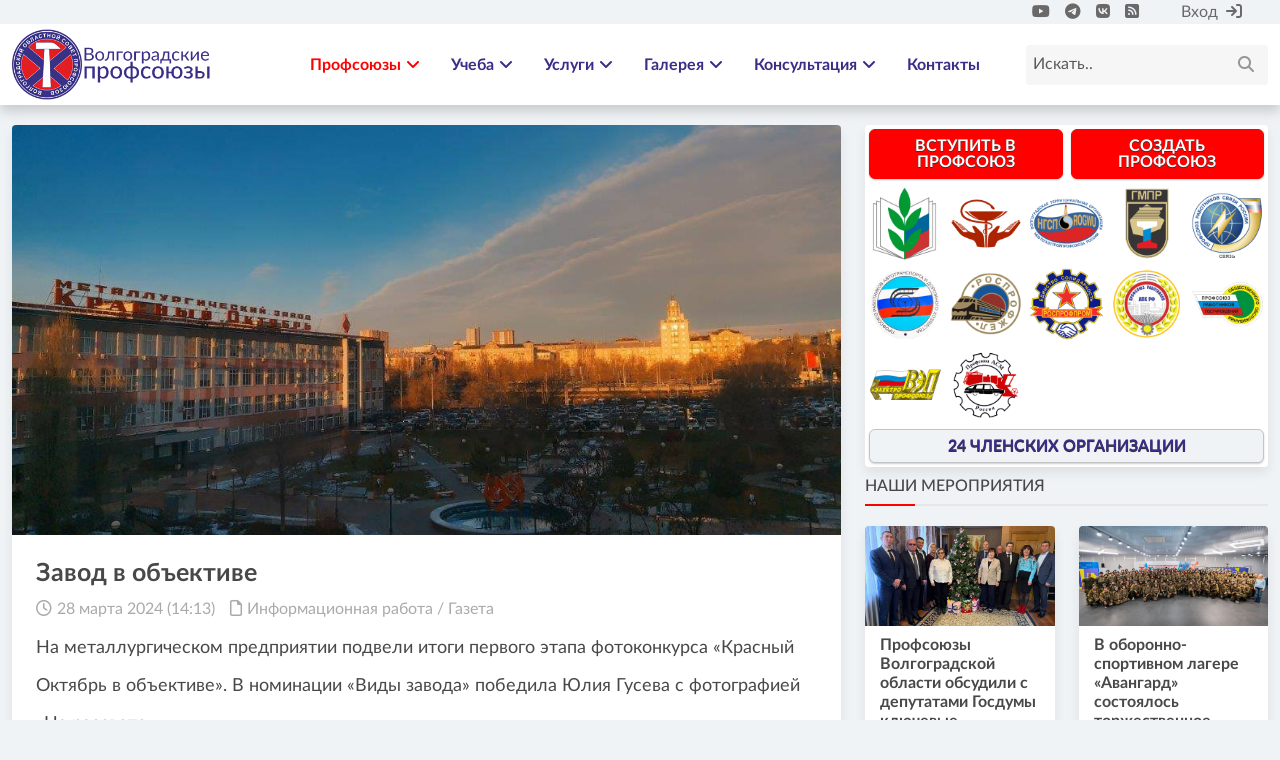

--- FILE ---
content_type: text/html; charset=utf-8
request_url: https://volgoprof.ru/informrabota/newspaper/11765-%D0%B7%D0%B0%D0%B2%D0%BE%D0%B4-%D0%B2-%D0%BE%D0%B1%D1%8A%D0%B5%D0%BA%D1%82%D0%B8%D0%B2%D0%B5.html
body_size: 14787
content:
<!DOCTYPE html>
<html lang="ru">
    <head>
        <title>Завод в объективе » Волгоградские профсоюзы</title>
<meta charset="utf-8">
<meta name="description" content="На металлургическом предприятии подвели итоги первого этапа фотоконкурса «Красный Октябрь в объективе». В номинации «Виды завода» победила Юлия Гусева с фотографией «На рассвете». Фотоконкурс стартовал в феврале и продлится до 25 октября 2024 года. Лучшие фотоработы рассматривают в нескольких">
<meta name="keywords" content="«Красный, металлургическом, предприятии, подвели, итоги, первого, этапа, фотоконкурса, Октябрь, объективе», номинации, «Виды, завода», победила, Гусева, фотографией, рассвете», Фотоконкурс, стартовал, феврале">
<meta name="generator" content="DataLife Engine (https://dle-news.ru)">
<link rel="canonical" href="https://volgoprof.ru/informrabota/newspaper/11765-завод-в-объективе.html">
<link rel="alternate" type="application/rss+xml" title="Волгоградские профсоюзы RSS" href="https://volgoprof.ru/rss.xml">
<link rel="alternate" type="application/rss+xml" title="Волгоградские профсоюзы RSS Dzen" href="https://volgoprof.ru/rssdzen.xml">
<link rel="preconnect" href="https://volgoprof.ru/" fetchpriority="high">
<meta property="twitter:title" content="Завод в объективе » Волгоградские профсоюзы">
<meta property="twitter:url" content="https://volgoprof.ru/informrabota/newspaper/11765-завод-в-объективе.html">
<meta property="twitter:card" content="summary_large_image">
<meta property="twitter:image" content="https://volgoprof.ru/uploads/posts/2024-03/konkurs-krasnyj-oktjabr.jpg">
<meta property="twitter:description" content="На металлургическом предприятии подвели итоги первого этапа фотоконкурса «Красный Октябрь в объективе». В номинации «Виды завода» победила Юлия Гусева с фотографией «На рассвете». Фотоконкурс стартовал в феврале и продлится до 25 октября 2024 года. Лучшие фотоработы рассматривают в нескольких">
<meta property="og:type" content="article">
<meta property="og:site_name" content="Волгоградские профсоюзы">
<meta property="og:title" content="Завод в объективе » Волгоградские профсоюзы">
<meta property="og:url" content="https://volgoprof.ru/informrabota/newspaper/11765-завод-в-объективе.html">
<meta property="og:image" content="https://volgoprof.ru/uploads/posts/2024-03/konkurs-krasnyj-oktjabr.jpg">
<meta property="og:description" content="На металлургическом предприятии подвели итоги первого этапа фотоконкурса «Красный Октябрь в объективе». В номинации «Виды завода» победила Юлия Гусева с фотографией «На рассвете». Фотоконкурс стартовал в феврале и продлится до 25 октября 2024 года. Лучшие фотоработы рассматривают в нескольких">

<script src="/public/js/jquery.js?v=0f698"></script>
<script src="/public/js/jqueryui.js?v=0f698" defer></script>
<script src="/public/js/dle_js.js?v=0f698" defer></script>
<script src="/public/masha/masha.js?v=0f698" defer></script>
<script type="application/ld+json">{"@context":"https://schema.org","@graph":[{"@type":"BreadcrumbList","@context":"https://schema.org/","itemListElement":[{"@type":"ListItem","position":1,"item":{"@id":"https://volgoprof.ru/","name":"Волгоградские профсоюзы"}},{"@type":"ListItem","position":2,"item":{"@id":"https://volgoprof.ru/informrabota/","name":"Информационная работа"}},{"@type":"ListItem","position":3,"item":{"@id":"https://volgoprof.ru/informrabota/newspaper/","name":"Газета"}},{"@type":"ListItem","position":4,"item":{"@id":"https://volgoprof.ru/informrabota/newspaper/11765-завод-в-объективе.html","name":"Завод в объективе"}}]}]}</script>
        <meta charset="utf-8">
        <meta http-equiv="X-UA-Compatible" content="IE=edge">
        <meta name="viewport" content="width=device-width, initial-scale=1">
        <meta name="author" content="">
        <meta name="description" content="">

        <title>Волгоградский областной Совет профессиональных союзов</title>

        <!-- CSS -->
        <link href="/templates/volgoprof_2024_v2/css/engine.css" type="text/css" rel="stylesheet">	
        <link rel="stylesheet" href="/templates/volgoprof_2024_v2/assets/bs/5.3.1/css/bootstrap.min.css">
        <!--<link rel="stylesheet" href="/templates/volgoprof_2024_v2/css/font-awesome.min.css">-->
        <link rel="stylesheet" href="/templates/volgoprof_2024_v2/assets/fa/6.0/css/all.min.css">
        <link rel="stylesheet" href="/templates/volgoprof_2024_v2/css/magnific-popup.css">
        <link rel="stylesheet" href="/templates/volgoprof_2024_v2/css/animate.min.css">
        <link rel="stylesheet" href="/templates/volgoprof_2024_v2/css/slick.css">
        <link rel="stylesheet" href="/templates/volgoprof_2024_v2/css/structure.css">
        <link rel="stylesheet" href="/templates/volgoprof_2024_v2/css/main.css">
        <link rel="stylesheet" href="/templates/volgoprof_2024_v2/css/responsive.css">
        <link rel="stylesheet" href="/templates/volgoprof_2024_v2/css/cookienoticepro.style.css">
                
        <!-- font -->
        <!--<link href="https://fonts.googleapis.com/css?family=Roboto:300,400,500,700&display=swap" rel="stylesheet">
        <link href="https://fonts.googleapis.com/css2?family=Signika:wght@300;400;500;600;700&display=swap" rel="stylesheet">-->
        
        <!-- icons -->
        <link rel="icon" href="/templates/volgoprof_2024_v2/images/ico/favicon.ico"> 
        <!--<link rel="apple-touch-icon" sizes="144x144" href="../images/ico/apple-touch-icon-precomposed.png">
        <link rel="apple-touch-icon" sizes="114x114" href="../images/ico/apple-touch-icon-114-precomposed.png">
        <link rel="apple-touch-icon" sizes="72x72" href="../images/ico/apple-touch-icon-72-precomposed.png">
        <link rel="apple-touch-icon" sizes="57x57" href="../images/ico/apple-touch-icon-57-precomposed.png">  -->
        <!-- icons -->

        <!-- HTML5 shim and Respond.js for IE8 support of HTML5 elements and media queries -->
        <!-- WARNING: Respond.js doesn't work if you view the page via file:// -->
        <!--[if lt IE 9]>
        <script src="https://oss.maxcdn.com/html5shiv/3.7.2/html5shiv.min.js"></script>
        <script src="https://oss.maxcdn.com/respond/1.4.2/respond.min.js"></script>
        <![endif]-->
        
    </head>
    <body><script>
<!--
var dle_root       = '/';
var dle_admin      = '';
var dle_login_hash = '4ce6f8bd6547f2c8ca6b64d30410dbce6c7fbf61';
var dle_group      = 5;
var dle_skin       = 'volgoprof_2024_v2';
var dle_wysiwyg    = 1;
var dle_min_search = '4';
var dle_act_lang   = ["Подтвердить", "Отмена", "Вставить", "Отмена", "Сохранить", "Удалить", "Загрузка. Пожалуйста, подождите...", "Скопировать", "Скопировано!"];
var menu_short     = 'Быстрое редактирование';
var menu_full      = 'Полное редактирование';
var menu_profile   = 'Просмотр профиля';
var menu_send      = 'Отправить сообщение';
var menu_uedit     = 'Админцентр';
var dle_info       = 'Информация';
var dle_confirm    = 'Подтверждение';
var dle_prompt     = 'Ввод информации';
var dle_req_field  = ["Заполните поле с именем", "Заполните поле с сообщением", "Заполните поле с темой сообщения"];
var dle_del_agree  = 'Вы действительно хотите удалить? Данное действие невозможно будет отменить';
var dle_spam_agree = 'Вы действительно хотите отметить пользователя как спамера? Это приведёт к удалению всех его комментариев';
var dle_c_title    = 'Отправка жалобы';
var dle_complaint  = 'Укажите текст Вашей жалобы для администрации:';
var dle_mail       = 'Ваш e-mail:';
var dle_big_text   = 'Выделен слишком большой участок текста.';
var dle_orfo_title = 'Укажите комментарий для администрации к найденной ошибке на странице:';
var dle_p_send     = 'Отправить';
var dle_p_send_ok  = 'Уведомление успешно отправлено';
var dle_save_ok    = 'Изменения успешно сохранены. Обновить страницу?';
var dle_reply_title= 'Ответ на комментарий';
var dle_tree_comm  = '0';
var dle_del_news   = 'Удалить статью';
var dle_sub_agree  = 'Вы действительно хотите подписаться на комментарии к данной публикации?';
var dle_unsub_agree  = 'Вы действительно хотите отписаться от комментариев к данной публикации?';
var dle_captcha_type  = '0';
var dle_share_interesting  = ["Поделиться ссылкой на выделенный текст", "Twitter", "Facebook", "Вконтакте", "Прямая ссылка:", "Нажмите правой клавишей мыши и выберите «Копировать ссылку»"];
var DLEPlayerLang     = {prev: 'Предыдущий',next: 'Следующий',play: 'Воспроизвести',pause: 'Пауза',mute: 'Выключить звук', unmute: 'Включить звук', settings: 'Настройки', enterFullscreen: 'На полный экран', exitFullscreen: 'Выключить полноэкранный режим', speed: 'Скорость', normal: 'Обычная', quality: 'Качество', pip: 'Режим PiP'};
var DLEGalleryLang    = {CLOSE: 'Закрыть (Esc)', NEXT: 'Следующее изображение', PREV: 'Предыдущее изображение', ERROR: 'Внимание! Обнаружена ошибка', IMAGE_ERROR: 'Не удалось загрузить изображение', TOGGLE_AUTOPLAY: 'Просмотр слайдшоу', TOGGLE_SLIDESHOW: 'Просмотр слайдшоу', TOGGLE_FULLSCREEN: 'Полноэкранный режим', TOGGLE_THUMBS: 'Включить / Выключить уменьшенные копии', TOGGLE_FULL: 'Увеличить / Уменьшить', ITERATEZOOM: 'Увеличить / Уменьшить', DOWNLOAD: 'Скачать изображение' };
var DLEGalleryMode    = 1;
var DLELazyMode       = 0;
var allow_dle_delete_news   = false;
var dle_search_delay   = false;
var dle_search_value   = '';
jQuery(function($){
save_last_viewed('11765');
					setTimeout(function() {
						$.get(dle_root + "index.php?controller=ajax&mod=adminfunction", { 'id': '11765', action: 'newsread', user_hash: dle_login_hash });
					}, 1000);
FastSearch();
});
//-->
</script>
            		<!--<div id="preloader">
            <img src="/templates/volgoprof_2024_v2/images/preloader.gif" alt="Image" class="tr-preloader img-fluid">
        </div><!-- preloader -->
        <header class="sa-header">
            <div class="sa-topbar">
                <div class="container">
                    <div class="d-flex justify-content-between">
                       <div class="left-contennt">
                           <!--<div class="breaking-news">
                                <span>Breaking News</span>
                                <div id="ticker"> 
                                    <ul>
                                        <li><a href="#">Профсоюзная гостиница - цены снижены!</a></li>
                                    </ul> 
                                </div>
                            </div><!-- breaking-news -->                           
                        </div><!-- /.left-contennt -->
                        <div class="right-content d-flex align-self-center">
                            <div class="d-flex">
                                <!--<div class="sa-user mx-1"><a href="#">Горячая линия по вопросам заработной платы</a>
                            </div>
                                <div class="sa-user mx-4">
                                <span><i class="fas fa-phone mx-2" aria-hidden="true"></i><a href="tel:+78003335944">8 (800) 333-59-44</a></span>
                            </div>-->
                                <div class="sa-socail mx-4">
                                    <ul class="global-list">
                                        <li><a href="https://www.youtube.com/@volgoprof"><i class="fab fa-youtube"></i></a></li>
                                        <li><a href="https://t.me/volgoprof"><i class="fab fa-telegram"></i></a></li>
                                        <li><a href="https://vk.com/volgoprof"><i class="fab fa-vk"></i></a></li>
                                        <li><a href="https://volgoprof.ru/rss.xml"><i class="fas fa-rss-square"></i></a></li>
                                        
                                    </ul>   
                                </div>
                            </div>
                            <div class="sa-user">
                                

<div class="login_box">
    <ul>
        <li class="login">
            <a class="login_trigger" href="#">Вход<i class="fa fa-sign-in mx-2" aria-hidden="true"></i></a>

            <div class="login_content">

                <form method="post" action=''>
                    <input name="login" type="hidden" id="login" value="submit" />

                    <div class="box_input m-1">
                        <input type="text" class="input" name="login_name" placeholder="Логин:" required>
                    </div>

                    <div class="box_input m-1">
                        <input type="password" class="input" name="login_password" placeholder="Пароль" required>
                    </div>

                    <div class="social_login">
                        
						
						
						
						
						     
                    </div>

                    <fieldset class="login_submit">
                        <!--<input type="submit" class="btn btn-primary btn-block w-100 p-0" value="Войти">-->
                        <button type="submit" class="btn btn-primary btn-block w-100 p-0">Вход</button>
                        <!--<label><a href="/index.php?do=lostpassword">Забыли пароль?</a></label>
                        <label><a href="/index.php?do=register" title="Регистрация на сайте">Регистрация</a></label>-->
                     </fieldset>
                </form>
            </div>                     
        </li>

        <!--<li class="signup">
            <a href="/index.php?do=register" title="Регистрация на сайте">Регистрация</a>
        </li>-->
    </ul>
</div>

<script>
      $(document).ready(function(){
            $('.login_trigger').click(function(){
                $(this).next('.login_content').slideToggle();
                $(this).toggleClass('active');                  
                
                if ($(this).hasClass('active')) $(this).find('span').html('&#x25B2;')
                    else $(this).find('span').html('&#x25BC;')
                })
      });
</script><!--<span><i class="fa fa-user-circle mx-2" aria-hidden="true"></i><a href="sign-in.html">ЛК</a></span>-->
                            </div><!-- /.sa-user -->                   
                        </div><!-- /.right-content -->                           
                    </div>                
                </div><!-- /.container -->
            </div><!-- /.sa-topbar -->
			<div class="sa-menu">
                <nav class="navbar navbar-expand-lg">
                    <div class="container">
                        <div class="menu-content">
                            <a class="navbar-brand" href="http://volgoprof.ru"><img src="/templates/volgoprof_2024_v2/images/logo.png" alt="Logo" class="img-fluid" style="max-width: 200px;"></a>

                            <button class="navbar-toggler" type="button" data-bs-toggle="collapse" data-bs-target="#navbarNav" aria-controls="navbarNav" aria-expanded="false" aria-label="Toggle navigation">
                                <span class="navbar-toggler-icon"><i class="fa fa-align-justify"></i></span>
                            </button>
                            
                            <div class="collapse navbar-collapse justify-content-end" id="navbarNav">
                                <ul class="navbar-nav">
                                    <li class="sa-dropdown mega-dropdown active">
                                        <a href="#">Профсоюзы<span><i class="fa fa-angle-down" aria-hidden="true"></i></span></a>
                                        <div class="sa-dropdown-menu mega-dropdown-menu">
                                            <div class="mega-menu-content">
                                                <div class="row">
                                                    <div class="col-md-2">
                                                        <h3>Визитная карточка</h3>
                                                        <ul class="global-list">
                                                            <li class="active"><a href="https://volgoprof.ru/osps_about.html">Об организации</a></li>
                                                            <li><a class="active" href="https://volgoprof.ru/osps_directions.html">Направления деятельности</a></li>
                                                            <li><a class="active" href="https://volgoprof.ru/osps_biography.html">Биография председателя</a></li>
                                                            <li><a class="disabled" href="https://volgoprof.ru/osps_structure.html">Структура организации</a></li>
                                                            <li><a class="active" href="https://volgoprof.ru/osps_branches.html">Членские организации</a></li>
                                                            
                                                            <li><a class="active" href="https://volgoprof.ru/osps_apparat.html">Аппарат облсовпрофа</a></li>
                                                            <li><a class="active" href="https://volgoprof.ru/doc1/">Все документы</a></li>
                                                            <li><a class="acrive" href="https://volgoprof.ru/osps_about.html">Устав</a></li>
                                                            <li><a class="acrive" href="https://volgoprof.ru/index.php?do=feedback">Контакты</a></li>
                                                            </ul>
                                                    </div>
                                                    <div class="col-md-2">
                                                        <h3>Организационная работа</h3>
                                                        <ul class="global-list">
                                                            <li><a class="disabled" href="#">Координационные советы</a></li>
                                                            <li><a class="active" href="https://volgoprof.ru/doc1/plan/">Календарный план</a></li>
                                                            <li><a class="disabled" href="#">Справочно-аналитические и методические материалы</a></li>
                                                            <li><a class="active" href="https://volgoprof.ru/join/">Создать профсоюзную организацию</a></li> 
                                                        </ul>
                                                    </div>
                                                    <div class="col-md-2">
                                                        <h3>Социальное партнерство</h3>
                                                        <ul class="global-list">
                                                            <li><a class="disabled" href="#">Городская трехсторонняя комиссия</a></li>
                                                            <li><a class="disabled" href="#">Областная трехсторонняя комиссия</a></li>
                                                            <li><a class="disabled" href="#">Нормативные документы</a></li>
                                                            <li><a class="disabled" href="#">Информационно-аналитический материал</a></li>
                                                            <li><a class="disabled" href="#">Взаимодействие с социальными партнерами</a></li>
                                                            <li><a class="disabled" href="#">Коллективный договор</a></li>
                                                        </ul>
                                                    </div>
                                                     <div class="col-md-2">
                                                        <h3>Правозащитная работа</h3>
                                                        	<ul class="global-list">
                                                            	<li><a class="disabled" href="#">Документы</a></li>
                                                            	<li><a class="active" href="https://volgoprof.ru/advice/">Вопрос ответ</a></li>
                                                            </ul>
                                                        <h3 style="padding-top:20px;">Охрана труда</h3>
                                                        	<ul class="global-list">
                                                        		<li><a class="disabled" href="#">Документы</a></li>
                                                       		</ul>
                                                    </div>
                                                    <div class="col-md-2">
                                                        <h3>Молодежный совет</h3>
                                                        <ul class="global-list">
                                                            <li><a class="active" href="https://volgoprof.ru/ms/">Новости и события</a></li>
                                                            <li><a class="active" href="https://volgoprof.ru/ms/msdoc/">Документы</a></li>
                                                            <li><a class="disabled" href="#">контакты</a></li>
                                                        </ul>
                                                    </div>
                                                    <div class="col-md-2">
                                                        <h3>Проекты и мероприятия</h3>
                                                        <ul class="global-list">
                                                            <li><a class="active" href="https://volgoprof.ru/project/hiro/">
                                                                <div class="row">
                                                                	<div class="col-3 p-0 d-flex align-items-center"><img class="img-fluid" src="/templates/volgoprof_2022/images/hiro50.png" alt="Logo"></div>
                                                                	<div class="col p-0 d-flex align-items-center">Герои труда Волгоградской земли</div>
                                                                </div></a></li>
                                                            <li><a class="active" href="https://volgoprof.ru/project/1may/">Мгновения 1 Мая</a></li>
                                                            <li><a class="active" href="https://volgoprof.ru/leto.html">Детский отдых</a></li>
                                                            <li><a class="disabled" href="#">Все проекты</a></li>
                                                            <li><a class="active" href="https://volgoprof.ru/contest/">Наши мероприятия</a></li>
                                                        </ul>
                                                    </div>
                                                   
                                                </div><!-- /.row -->
                                            </div><!-- /.mega-menu-content -->
                                        </div>
                                    </li>
                                    <li class="nav-item sa-dropdown">
                                        <a href="https://volgoprof.ru/directory/">Учеба<span><i class="fa fa-angle-down" aria-hidden="true"></i></span></a>
                                        <ul class="sa-dropdown-menu">
                                            <li class="active"><a href="https://volgoprof.ru/directory/">Новости</a></li>
                                            <li class="active"><a href="https://volgoprof.ru/directory/">Об институте</a></li>
                                            <li><a href="https://volgoprof.ru/directory/info/2110-ob-institute.html">Документы</a></li>
                                            <li><a href="https://volgoprof.ru/directory/info/2109-kontakty.html">Контакты</a></li>
                                        </ul>
                                    </li>
                                    <li class="sa-dropdown mega-dropdown">
                                        <a class="active" href="#">Услуги<span><i class="fa fa-angle-down" aria-hidden="true"></i></span></a>
                                        <div class="sa-dropdown-menu mega-dropdown-menu">
                                            <div class="mega-menu-content">
                                                <div class="row">
                                                    <div class="col-md-3">
                                                        <h3>Обекты культуры</h3>
                                                        <ul class="global-list">
                                                            <li class="active"><a class="active" href="https://volgoprof.ru/dk.html">Частное учреждение профсоюзов «Дворец культуры профсоюзов»</a></li>
                                                            
                                                        </ul>
                                                    </div>
                                                    <div class="col-md-3">
                                                        <h3>Санаторий</h3>
                                                        <ul class="global-list">
                                                            <li><a class="active" href="https://volgoprof.ru/kachalino.html">Санаторий "Качалинский"</a></li>
                                                            
                                                        </ul>
                                                    </div>
                                                    <div class="col-md-3">
                                                        <h3>Гостиница</h3>
                                                        <ul class="global-list">
                                                            <li><a href="http://volgoprof.ru/hotel.html">Профсоюзная гостиница</a></li>
                                                            <li><a href="http://hotel.volgoprof.ru">Профсоюзная гостиница - Бронирование</a></li>
                                                                                                                    </ul>
                                                    </div>
                                                    <div class="col-md-3">
                                                        <h3>Другое</h3>
                                                        <ul class="global-list">
                                                            <li><a class="disabled" href="#">Частное Учреждение профсоюзов «Управление собственностью Волгоградских профсоюзов»</a></li>
                                                            
                                                        </ul>
                                                    </div>
                                                </div><!-- /.row -->
                                            </div><!-- /.mega-menu-content -->
                                        </div>
                                    </li>
                                    <li class="nav-item sa-dropdown">
                                        <a class="active" href="#">Галерея<span><i class="fa fa-angle-down" aria-hidden="true"></i></span></a>
                                        <ul class="sa-dropdown-menu">
                                            <li><a class="active" href="https://volgoprof.ru/image">Видео</a></li>
                                            <li><a class="active" href="https://volgoprof.ru/image">Фото</a></li>
                                            </ul>
                                    </li>
                                     <li class="nav-item sa-dropdown">
                                        <a class="active" href="#">Консультация<span><i class="fa fa-angle-down" aria-hidden="true"></i></span></a>
                                        <ul class="sa-dropdown-menu">
                                            <li><a class="active" href="https://volgoprof.ru/advice/">Ответы</a></li>
                                            <li><a class="active" href="https://www.volgoprof.ru/index.php?do=feedback&template=pravo&mailtemplate=pravo">Задать вопрос</a></li>
                                            
                                            </ul>
                                    </li>
                                    <li><a href="https://volgoprof.ru/index.php?do=feedback">Контакты</a></li>
                                    
                                </ul>       
                            </div> 

                            <div class="sa-search"> 
                                <div class="search-form">
                                    <form id="q_search"  method="post" class="rounded position-relative">
                                        <input id="story" name="story" class="form-control" type="search" placeholder="Искать..">
                                        <button type="submit"><i class="fa fa-search"></i></button>
                                        <input type="hidden" name="do" value="search" />
										<input type="hidden" name="subaction" value="search" />
                                    </form><!-- /form -->
                                </div><!-- /form -->                    
                            </div><!-- /.sa-search -->                             
                        </div><!-- /.menu-content -->
                    </div><!-- /.container -->
                </nav><!-- /.navbar -->                                
            </div><!-- /.sa-menu -->
        </header><!-- /.sa-header -->
            
        <div class="sa-main-content mb-4">
            <div class="container">
                <div class="row">
                    <div class="col-md-7 col-lg-8 sa-sticky">
                        <div class="theiaStickySidebar">
                            
                            
                            
                            
                            <div class=row><div class="sa-section">
    <!--
    <div class="breadcrumb-line">
						<ul class="breadcrumb" style="margin-bottom:5px;">
							<li><a href="#"><i class="fa fa-home position-left"></i>Главная</a></li><li class="active"><a href="https://volgoprof.ru/informrabota/">Информационная работа</a> / <a href="https://volgoprof.ru/informrabota/newspaper/">Газета</a></li>
						</ul>
						
					</div>
    -->
                                <div class="section-content">
                                    <div class="sa-post">
                                        
                                        
                                        <div class="entry-header">
                                            <div class="entry-thumbnail magic-image410 ">
                                                <img class="img-fluid" src="/uploads/posts/2024-03/konkurs-krasnyj-oktjabr.jpg" alt="Завод в объективе">
                                            </div>
                                        </div>
                                        
                                        
                                        <div class="entry-content p-4">
                                            <h2 class="entry-title">
                                               Завод в объективе
                                            </h2>
                                            <div class="entry-meta pb-2">
                                                <ul class="global-list">
                                                    <li><i class="far fa-clock"></i><a href="#"><a href="https://volgoprof.ru/2024/03/28/">28 марта 2024 (14:13)</a></a></li>
                                                    <li><i class="far fa-file"></i><a href="#"><a href="https://volgoprof.ru/informrabota/">Информационная работа</a> / <a href="https://volgoprof.ru/informrabota/newspaper/">Газета</a></a></li>
                                                    
                                                    
                                                </ul>                                              
                                            </div>                                               
                                            <div class="text  share-content img-fluid">
                                                    <div style="display: flex; font-style: italic; color: #646464;"></div>
  

                                                <p>На металлургическом предприятии подвели итоги первого этапа фотоконкурса «Красный Октябрь в объективе». В номинации «Виды завода» победила Юлия Гусева с фотографией «На рассвете». <br>Фотоконкурс стартовал в феврале и продлится до 25 октября 2024 года. Лучшие фотоработы рассматривают в нескольких номинациях: лучшие моменты празднования 125-летия предприятия; завод и семья; виды завода; коллективные фото (работников завода); время улучшений; спортивный «Красный Октябрь».<br>Отобранные работы по итогам конкурса будут представлены на итоговой фотовыставке.</p>
                                                
                                            </div>
                                            
                                            
                                            
                                           
                                            <div class="social mt-4">
                                               <script src="https://yastatic.net/share2/share.js"></script><div class="ya-share2" data-curtain data-shape="round" data-services="vkontakte,odnoklassniki,telegram,viber,whatsapp"></div>
                                            </div>                                       
                                        </div><!-- /.entry-content -->                              
                                    </div><!-- /.sa-post -->

</div><!-- /.sa-section -->
</div></div>
                            
                            
                        </div><!-- /.theiaStickySidebar -->                                              
                    </div>
                    <div class="col-md-5 col-lg-4 sa-sticky">
                        <div class="sa-sidebar theiaStickySidebar">
                            
                            <div class="container sa-post post-style-1">
    <div class="row row-cols-1">
        <div class="col">
            <div class="row">
                <div class="col p-1"><a href="https://volgoprof.ru/join/"><button type="submit" class="btn btn-primary btn-block w-100 p-2" style="line-height: 1;">Вступить в профсоюз</button></a></div>
                <div class="col p-1"><a href="https://volgoprof.ru/join/howtocreate/"><button type="submit" class="btn btn-primary btn-block w-100 p-2" style="line-height: 1;">Создать профсоюз</button></a></div>
            </div>
        </div>
        <div class="col">
            <div class="row row-cols-5 row-cols-xxl-6">
                <div class="col p-1">
                	<a href="https://eseur.ru/volgograd/"><img src="/uploads/shared/logo100px/prno.png" alt="Волгоградская областная организация профсоюза работников народного образования и науки РФ" title="Волгоградская областная организация профсоюза работников народного образования и науки РФ"></a>     
                </div>
                <div class="col p-1">
                    <a href="https://volgoprof.ru/med"><img src="/uploads/shared/logo100px/med.png" alt="Волгоградская областная организация профсоюза работников здравоохранения РФ" title="Волгоградская областная организация профсоюза работников здравоохранения РФ"></a>
                </div>
                <div class="col p-1">
                	<a href="https://volgograd-rogwu.ru/"><img src="/uploads/shared/logo100px/ngsp.png" alt="Волгоградская областная организация профсоюза работников нефтяной, газовой отраслей промышленности и строительства РФ" title="Волгоградская территориальная организация общероссийского профессионального союза работников нефтяной, газовой отраслей промышленности и строительства (ВТО Нефтегазстройпрофсоюза России)"></a>
                </div>
                <div class="col p-1">
                    <a href="http://www.gmprvolg.ru"><img src="/uploads/shared/logo100px/gmpr.png" alt="Волгоградская областная организация горно-металлургического профсоюза России" title="Волгоградская областная организация горно-металлургического профсоюза России"></a>
                </div>
                <div class="col p-1">
                    <a href="http://prof.south.rt.ru/tovlg"><img src="/uploads/shared/logo100px/sv.png" alt="Волгоградская областная организация работников электросвязи общероссийского профсоюза работников связи РФ" title="Волгоградская областная организация работников электросвязи общероссийского профсоюза работников связи РФ"></a>
                </div>
                <div class="col p-1">
                    <a href="https://volgoprof.ru/avtodor"><img src="/uploads/shared/logo100px/avto.png" alt="Волгоградская областная организация Общероссийского профсоюза работников автотранспорта и дорожного хозяйства" title="Волгоградская областная организация Общероссийского профсоюза работников автотранспорта и дорожного хозяйства"></a>
                </div>
                <div class="col p-1">
                	<a href="https://volgograd-terkom34.ru/"><img src="/uploads/shared/logo100px/rpg.png" alt="Общественная организация – Волгоградская территориальная (региональная) организация Российского профсоюза железнодорожников и транспортных строителей" title="Общественная организация – Волгоградская территориальная (региональная) организация Российского профсоюза железнодорожников и транспортных строителей"></a>
                </div>
                <div class="col p-1">
                	<a href="http://34.rosprofprom.ru/"><img src="/uploads/shared/logo100px/rpp.png" alt="Волгоградская областная организация Российского профсоюза работников промышленности (сокращенно: РОСПРОФПРОМ – Волгоград)" title="Волгоградская областная организация Российского профсоюза работников промышленности (сокращенно: РОСПРОФПРОМ – Волгоград)"></a>
                </div>
                <div class="col p-1">
                	<a href="http://profagro.ru/regionorg/volgograd/"><img src="/uploads/shared/logo100px/apk.png" alt="Волгоградская областная организация профсоюза работников агропромышленного комплекса РФ" title="Волгоградская областная организация профсоюза работников агропромышленного комплекса РФ"></a>
                </div>
                <div class="col p-1">
                	<a href="https://vk.com/club122397094"><img src="/uploads/shared/logo100px/prgu.png" alt="Волгоградская областная организация профсоюза работников государственных учреждений и общественного обслуживания РФ" title="Волгоградская областная организация профсоюза работников государственных учреждений и общественного обслуживания РФ"></a>
                </div>
                <div class="col p-1">
                	<a href="http://www.elprof34.ru/"><img src="/uploads/shared/logo100px/elprof.png" alt="Волгоградская областная организация Всероссийского Электропрофсоюза" title="Волгоградская областная организация Всероссийского Электропрофсоюза"></a>
                </div>
                <div class="col p-1">
                	<a href="https://profasm.ru/index.php/dop-menyu/volgograd-tekst/volgogradskaya-oblastnaya-organizatsiya"><img src="/uploads/shared/logo100px/asm.png" alt="Волгоградская областная организация профсоюза работников автомобильного и сельхозмашиностроения" title="Волгоградская областная организация профсоюза работников автомобильного и сельхозмашиностроения"></a>
                </div>
           </div>
        </div>
         <div class="col">
            <div class="row">
                <div class="col p-1"><a href="https://volgoprof.ru/osps_branches.html"><button type="submit" class="btn btn-primary btn-block w-100 p-2"  style="line-height: 1;background-color: #f0f3f5;border-color: #c2c3c4;color: #392d88;">24 членских организации</button></a></div>
                </div>
        </div>
    </div>
</div>
                             <div class="sa-widget">
                                <h3 class="widget-title"><a href="https://volgoprof.ru/contest/">Наши мероприятия</a></h3>
                                <div class="row">
                                     <div class="col-md-6">
                                        <div class="sa-post small-post">
                                            <div class="entry-header">
                                                <div class="entry-thumbnail magic-image100">
                                                    <a href="https://volgoprof.ru/news/12716-профсоюзы-волгоградской-области-обсудили-с-депутатами-госдумы-ключевые-инициативы.html"><img class="img-fluid" src="/uploads/posts/2026-01/photo_2025-12-29_16-14-17.jpg" alt="Профсоюзы Волгоградской области обсудили с депутатами Госдумы ключевые инициативы"></a>
                                                </div>
                                            </div>
                                            <div class="entry-content">
                                                <h2 class="entry-title"><a href="https://volgoprof.ru/news/12716-профсоюзы-волгоградской-области-обсудили-с-депутатами-госдумы-ключевые-инициативы.html">Профсоюзы Волгоградской области обсудили с депутатами Госдумы ключевые инициативы</a></h2>
                                                <div class="entry-meta">
                                                    <ul class="global-list">
                                                        <li><i class="far fa-clock"></i><a href="#">12-01-2026 15:39</a></li>
                                                    </ul>                                              
                                                </div>                                      
                                            </div>   
                                        </div><!-- /.sa-post -->                                        
                                    </div> <div class="col-md-6">
                                        <div class="sa-post small-post">
                                            <div class="entry-header">
                                                <div class="entry-thumbnail magic-image100">
                                                    <a href="https://volgoprof.ru/news/12637-в-оборонно-спортивном-лагере-«авангард»-состоялось-торжественное-открытие-военно-тактической-игры-«сталинградская-закалка».html"><img class="img-fluid" src="/uploads/posts/2025-11/photo_2025-11-01_09-03-48.jpg" alt="В оборонно-спортивном лагере «Авангард» состоялось торжественное открытие военно-тактической игры «Сталинградская закалка»."></a>
                                                </div>
                                            </div>
                                            <div class="entry-content">
                                                <h2 class="entry-title"><a href="https://volgoprof.ru/news/12637-в-оборонно-спортивном-лагере-«авангард»-состоялось-торжественное-открытие-военно-тактической-игры-«сталинградская-закалка».html">В оборонно-спортивном лагере «Авангард» состоялось торжественное открытие военно-тактической игры «Сталинградская закалка».</a></h2>
                                                <div class="entry-meta">
                                                    <ul class="global-list">
                                                        <li><i class="far fa-clock"></i><a href="#">01-11-2025 11:49</a></li>
                                                    </ul>                                              
                                                </div>                                      
                                            </div>   
                                        </div><!-- /.sa-post -->                                        
                                    </div>   
                                 </div><!-- /.row -->
                            </div><!-- /.sa-widget -->
                            <div class="sa-widget section-title">
                                <h1 class="widget-title"><a href="https://volgoprof.ru/doc1/">Документы</a></h1>
                                <div class="see-all" style="opacity: inherit;">
                                            <a href="https://volgoprof.ru/doc1/">Все документы</a>
                                        </div> 
                                <ul class="global-list">
                                 <!--Официальные документы-->
<li>
                                        <div class="sa-post small-post post-style-1">
                                            
                                            <div class="entry-content">             
                                                <h2 class="entry-title"><a href="https://volgoprof.ru/doc1/plan/12715-календарный-план-основных-мероприятий-волгоградского-областного-совета-профсоюзов-на-январь-2026-года.html">Календарный план основных мероприятий Волгоградского областного Совета профсоюзов на январь 2026 года</a></h2>
                                                
                                            </div> 
                                        </div>                                        
                                    </li>
                                    <li><!--Официальные документы-->
<li>
                                        <div class="sa-post small-post post-style-1">
                                            
                                            <div class="entry-content">             
                                                <h2 class="entry-title"><a href="https://volgoprof.ru/doc1/plan/12628-календарный-план-основных-мероприятий-волгоградского-областного-совета-профсоюзов-на-ноябрь-2025-года.html">Календарный план основных мероприятий Волгоградского областного Совета профсоюзов на ноябрь 2025 года</a></h2>
                                                
                                            </div> 
                                        </div>                                        
                                    </li>
                                    <li><!--Официальные документы-->
<li>
                                        <div class="sa-post small-post post-style-1">
                                            
                                            <div class="entry-content">             
                                                <h2 class="entry-title"><a href="https://volgoprof.ru/doc1/resolution/12625-постановление-12-3-от-11-сентября-2025-года-о-созыве-xxix-отчетно-выборной-конференции.html">Постановление 12-3 от 11 сентября 2025 года -  О созыве XXIX отчетно-выборной Конференции</a></h2>
                                                
                                            </div> 
                                        </div>                                        
                                    </li>
                                    <li><!--Официальные документы-->
<li>
                                        <div class="sa-post small-post post-style-1">
                                            
                                            <div class="entry-content">             
                                                <h2 class="entry-title"><a href="https://volgoprof.ru/doc1/plan/12599-календарный-план-основных-мероприятий-волгоградского-областного-совета-профсоюзов-на-октябрь-2025-года.html">Календарный план основных мероприятий Волгоградского областного Совета профсоюзов на Октябрь 2025 года</a></h2>
                                                
                                            </div> 
                                        </div>                                        
                                    </li>
                                    <li><!--Официальные документы-->
<li>
                                        <div class="sa-post small-post post-style-1">
                                            
                                            <div class="entry-content">             
                                                <h2 class="entry-title"><a href="https://volgoprof.ru/doc1/plan/12571-календарный-план-основных-мероприятий-волгоградского-областного-совета-профсоюзов-на-сентябрь-2025-года.html">Календарный план основных мероприятий Волгоградского областного Совета профсоюзов на Сентябрь 2025 года</a></h2>
                                                
                                            </div> 
                                        </div>                                        
                                    </li>
                                    <li>
                                </ul>
                            </div><!-- /.sa-widget -->

                            <div class="sa-widget">
                                <div class="sa-ad">
                                    <a href="https://t.me/apostille_m_bot"><img class="img-fluid" src="/uploads/shared/imagetemplate/vp1.jpg" alt="Управлением Минюста России по Волгоградской области был разработан и запущен «Виртуальный помощник», интегрированный в телеграмм-бот."></a>
                                </div>
                                <!--<div class="sa-ad">
                                    <a href="https://urburo.volganet.ru/"><img class="img-fluid" src="/uploads/shared/imagetemplate/bp.jpg" alt="Бесплатная юридическая помощь"></a>
                                </div>-->
                                 <!--<div class="sa-ad">
                                    <a href="https://volgoprof.ru/informrabota/newspaper/11649-в-облсовпрофе-выберут-лучшего-уполномоченного-по-охране-труда.html"><img class="img-fluid" src="/uploads/shared/imagetemplate/klu1.jpg" alt="Смотр-конкурс «Лучший уполномоченный по охране труда Волгоградского областного Совета профсоюзов» за период работы в 2022-2023 гг"></a>
                                </div>-->
                                <div class="sa-ad">
                                    <a href="https://volgoprof.ru/profkurort.html"><img class="img-fluid" src="/uploads/shared/imagetemplate/profkur.jpg" alt="Профкурорт - Лучшие курорты России и зарубежья!"></a>
                                </div>
                                <div class="sa-ad">
                                    <a href="https://volgoprof.ru/leto.html"><img class="img-fluid" src="/uploads/shared/imagetemplate/do.jpg" alt="Детский отдых"></a>
                                </div>
                                <div class="sa-ad">
                                    <a href="https://myhistorypark.ru/?city=vlg"><img class="img-fluid" src="/uploads/shared/imagetemplate/russia_history.jpg" alt="ГБУК ВО Интерактивный музей Россия - Моя история"></a>
                                </div>
                            </div><!-- /.sa-widget -->

                            <div class="sa-widget">
                                <h3 class="widget-title">Подписывайся</h3>
                                <a href="https://volgoprof.ru/osps_vppodpiska.html">
                                	<img src="/uploads/shared/imagetemplate/invite.png">
                                	</a>
                                 <div class="sa-socail">
                                    <ul class="global-list">
                                        <li><a href="https://www.youtube.com/@volgoprof"><i class="fab fa-youtube"></i></a></li>
                                        <li><a href="https://t.me/volgoprof"><i class="fab fa-telegram"></i></a></li>
                                        <li><a href="https://vk.com/volgoprof"><i class="fab fa-vk"></i></a></li>
                                        <li><a href="https://volgoprof.ru/rss.xml"><i class="fas fa-rss-square"></i></a></li>
                                        <li><a href="#"></a></li>
                                    </ul>   
                                </div>
                            </div><!-- /.sa-widget -->
							
                            
                             <div class="sa-widget">
                                <h3 class="widget-title">Архив</h3>
                                <div class="row">
                                    <a class="archives" href="https://volgoprof.ru/2026/01/"><b>Январь 2026 (2)</b></a><br><a class="archives" href="https://volgoprof.ru/2025/12/"><b>Декабрь 2025 (45)</b></a><br><a class="archives" href="https://volgoprof.ru/2025/11/"><b>Ноябрь 2025 (31)</b></a><br><a class="archives" href="https://volgoprof.ru/2025/10/"><b>Октябрь 2025 (38)</b></a><br><a class="archives" href="https://volgoprof.ru/2025/09/"><b>Сентябрь 2025 (23)</b></a><br><a class="archives" href="https://volgoprof.ru/2025/08/"><b>Август 2025 (32)</b></a><br><div id="dle_news_archive" style="display:none;"><a class="archives" href="https://volgoprof.ru/2025/07/"><b>Июль 2025 (29)</b></a><br><a class="archives" href="https://volgoprof.ru/2025/06/"><b>Июнь 2025 (39)</b></a><br><a class="archives" href="https://volgoprof.ru/2025/05/"><b>Май 2025 (27)</b></a><br><a class="archives" href="https://volgoprof.ru/2025/04/"><b>Апрель 2025 (52)</b></a><br><a class="archives" href="https://volgoprof.ru/2025/03/"><b>Март 2025 (45)</b></a><br><a class="archives" href="https://volgoprof.ru/2025/02/"><b>Февраль 2025 (43)</b></a><br><a class="archives" href="https://volgoprof.ru/2025/01/"><b>Январь 2025 (33)</b></a><br><a class="archives" href="https://volgoprof.ru/2024/12/"><b>Декабрь 2024 (42)</b></a><br><a class="archives" href="https://volgoprof.ru/2024/11/"><b>Ноябрь 2024 (42)</b></a><br><a class="archives" href="https://volgoprof.ru/2024/10/"><b>Октябрь 2024 (57)</b></a><br><a class="archives" href="https://volgoprof.ru/2024/09/"><b>Сентябрь 2024 (54)</b></a><br><a class="archives" href="https://volgoprof.ru/2024/08/"><b>Август 2024 (42)</b></a><br><a class="archives" href="https://volgoprof.ru/2024/07/"><b>Июль 2024 (65)</b></a><br><a class="archives" href="https://volgoprof.ru/2024/06/"><b>Июнь 2024 (58)</b></a><br><a class="archives" href="https://volgoprof.ru/2024/05/"><b>Май 2024 (70)</b></a><br><a class="archives" href="https://volgoprof.ru/2024/04/"><b>Апрель 2024 (60)</b></a><br><a class="archives" href="https://volgoprof.ru/2024/03/"><b>Март 2024 (79)</b></a><br><a class="archives" href="https://volgoprof.ru/2024/02/"><b>Февраль 2024 (83)</b></a><br><a class="archives" href="https://volgoprof.ru/2024/01/"><b>Январь 2024 (85)</b></a><br><a class="archives" href="https://volgoprof.ru/2023/12/"><b>Декабрь 2023 (80)</b></a><br><a class="archives" href="https://volgoprof.ru/2023/11/"><b>Ноябрь 2023 (93)</b></a><br><a class="archives" href="https://volgoprof.ru/2023/10/"><b>Октябрь 2023 (81)</b></a><br><a class="archives" href="https://volgoprof.ru/2023/09/"><b>Сентябрь 2023 (76)</b></a><br><a class="archives" href="https://volgoprof.ru/2023/08/"><b>Август 2023 (102)</b></a><br><a class="archives" href="https://volgoprof.ru/2023/07/"><b>Июль 2023 (106)</b></a><br><a class="archives" href="https://volgoprof.ru/2023/06/"><b>Июнь 2023 (127)</b></a><br><a class="archives" href="https://volgoprof.ru/2023/05/"><b>Май 2023 (141)</b></a><br><a class="archives" href="https://volgoprof.ru/2023/04/"><b>Апрель 2023 (127)</b></a><br><a class="archives" href="https://volgoprof.ru/2023/03/"><b>Март 2023 (116)</b></a><br><a class="archives" href="https://volgoprof.ru/2023/02/"><b>Февраль 2023 (109)</b></a><br><a class="archives" href="https://volgoprof.ru/2023/01/"><b>Январь 2023 (98)</b></a><br><a class="archives" href="https://volgoprof.ru/2022/12/"><b>Декабрь 2022 (123)</b></a><br><a class="archives" href="https://volgoprof.ru/2022/11/"><b>Ноябрь 2022 (113)</b></a><br><a class="archives" href="https://volgoprof.ru/2022/10/"><b>Октябрь 2022 (137)</b></a><br><a class="archives" href="https://volgoprof.ru/2022/09/"><b>Сентябрь 2022 (121)</b></a><br><a class="archives" href="https://volgoprof.ru/2022/08/"><b>Август 2022 (129)</b></a><br><a class="archives" href="https://volgoprof.ru/2022/07/"><b>Июль 2022 (129)</b></a><br><a class="archives" href="https://volgoprof.ru/2022/06/"><b>Июнь 2022 (111)</b></a><br><a class="archives" href="https://volgoprof.ru/2022/05/"><b>Май 2022 (106)</b></a><br><a class="archives" href="https://volgoprof.ru/2022/04/"><b>Апрель 2022 (127)</b></a><br><a class="archives" href="https://volgoprof.ru/2022/03/"><b>Март 2022 (109)</b></a><br><a class="archives" href="https://volgoprof.ru/2022/02/"><b>Февраль 2022 (103)</b></a><br><a class="archives" href="https://volgoprof.ru/2022/01/"><b>Январь 2022 (90)</b></a><br><a class="archives" href="https://volgoprof.ru/2021/12/"><b>Декабрь 2021 (112)</b></a><br><a class="archives" href="https://volgoprof.ru/2021/11/"><b>Ноябрь 2021 (107)</b></a><br><a class="archives" href="https://volgoprof.ru/2021/10/"><b>Октябрь 2021 (101)</b></a><br><a class="archives" href="https://volgoprof.ru/2021/09/"><b>Сентябрь 2021 (100)</b></a><br><a class="archives" href="https://volgoprof.ru/2021/08/"><b>Август 2021 (88)</b></a><br><a class="archives" href="https://volgoprof.ru/2021/07/"><b>Июль 2021 (72)</b></a><br><a class="archives" href="https://volgoprof.ru/2021/06/"><b>Июнь 2021 (108)</b></a><br><a class="archives" href="https://volgoprof.ru/2021/05/"><b>Май 2021 (93)</b></a><br><a class="archives" href="https://volgoprof.ru/2021/04/"><b>Апрель 2021 (146)</b></a><br><a class="archives" href="https://volgoprof.ru/2021/03/"><b>Март 2021 (129)</b></a><br><a class="archives" href="https://volgoprof.ru/2021/02/"><b>Февраль 2021 (111)</b></a><br><a class="archives" href="https://volgoprof.ru/2021/01/"><b>Январь 2021 (92)</b></a><br><a class="archives" href="https://volgoprof.ru/2020/12/"><b>Декабрь 2020 (106)</b></a><br><a class="archives" href="https://volgoprof.ru/2020/11/"><b>Ноябрь 2020 (111)</b></a><br><a class="archives" href="https://volgoprof.ru/2020/10/"><b>Октябрь 2020 (81)</b></a><br><a class="archives" href="https://volgoprof.ru/2020/09/"><b>Сентябрь 2020 (101)</b></a><br><a class="archives" href="https://volgoprof.ru/2020/08/"><b>Август 2020 (83)</b></a><br><a class="archives" href="https://volgoprof.ru/2020/07/"><b>Июль 2020 (115)</b></a><br><a class="archives" href="https://volgoprof.ru/2020/06/"><b>Июнь 2020 (158)</b></a><br><a class="archives" href="https://volgoprof.ru/2020/05/"><b>Май 2020 (128)</b></a><br><a class="archives" href="https://volgoprof.ru/2020/04/"><b>Апрель 2020 (144)</b></a><br><a class="archives" href="https://volgoprof.ru/2020/03/"><b>Март 2020 (128)</b></a><br><a class="archives" href="https://volgoprof.ru/2020/02/"><b>Февраль 2020 (93)</b></a><br><a class="archives" href="https://volgoprof.ru/2020/01/"><b>Январь 2020 (101)</b></a><br><a class="archives" href="https://volgoprof.ru/2019/12/"><b>Декабрь 2019 (81)</b></a><br><a class="archives" href="https://volgoprof.ru/2019/11/"><b>Ноябрь 2019 (76)</b></a><br><a class="archives" href="https://volgoprof.ru/2019/10/"><b>Октябрь 2019 (104)</b></a><br><a class="archives" href="https://volgoprof.ru/2019/09/"><b>Сентябрь 2019 (81)</b></a><br><a class="archives" href="https://volgoprof.ru/2019/08/"><b>Август 2019 (91)</b></a><br><a class="archives" href="https://volgoprof.ru/2019/07/"><b>Июль 2019 (78)</b></a><br><a class="archives" href="https://volgoprof.ru/2019/06/"><b>Июнь 2019 (66)</b></a><br><a class="archives" href="https://volgoprof.ru/2019/05/"><b>Май 2019 (89)</b></a><br><a class="archives" href="https://volgoprof.ru/2019/04/"><b>Апрель 2019 (78)</b></a><br><a class="archives" href="https://volgoprof.ru/2019/03/"><b>Март 2019 (88)</b></a><br><a class="archives" href="https://volgoprof.ru/2019/02/"><b>Февраль 2019 (85)</b></a><br><a class="archives" href="https://volgoprof.ru/2019/01/"><b>Январь 2019 (72)</b></a><br><a class="archives" href="https://volgoprof.ru/2018/12/"><b>Декабрь 2018 (76)</b></a><br><a class="archives" href="https://volgoprof.ru/2018/11/"><b>Ноябрь 2018 (65)</b></a><br><a class="archives" href="https://volgoprof.ru/2018/10/"><b>Октябрь 2018 (72)</b></a><br><a class="archives" href="https://volgoprof.ru/2018/09/"><b>Сентябрь 2018 (51)</b></a><br><a class="archives" href="https://volgoprof.ru/2018/08/"><b>Август 2018 (58)</b></a><br><a class="archives" href="https://volgoprof.ru/2018/07/"><b>Июль 2018 (64)</b></a><br><a class="archives" href="https://volgoprof.ru/2018/06/"><b>Июнь 2018 (46)</b></a><br><a class="archives" href="https://volgoprof.ru/2018/05/"><b>Май 2018 (55)</b></a><br><a class="archives" href="https://volgoprof.ru/2018/04/"><b>Апрель 2018 (59)</b></a><br><a class="archives" href="https://volgoprof.ru/2018/03/"><b>Март 2018 (46)</b></a><br><a class="archives" href="https://volgoprof.ru/2018/02/"><b>Февраль 2018 (42)</b></a><br><a class="archives" href="https://volgoprof.ru/2018/01/"><b>Январь 2018 (31)</b></a><br><a class="archives" href="https://volgoprof.ru/2017/12/"><b>Декабрь 2017 (83)</b></a><br><a class="archives" href="https://volgoprof.ru/2017/11/"><b>Ноябрь 2017 (78)</b></a><br><a class="archives" href="https://volgoprof.ru/2017/10/"><b>Октябрь 2017 (100)</b></a><br><a class="archives" href="https://volgoprof.ru/2017/09/"><b>Сентябрь 2017 (100)</b></a><br><a class="archives" href="https://volgoprof.ru/2017/08/"><b>Август 2017 (41)</b></a><br><a class="archives" href="https://volgoprof.ru/2017/07/"><b>Июль 2017 (36)</b></a><br><a class="archives" href="https://volgoprof.ru/2017/06/"><b>Июнь 2017 (44)</b></a><br><a class="archives" href="https://volgoprof.ru/2017/05/"><b>Май 2017 (84)</b></a><br><a class="archives" href="https://volgoprof.ru/2017/04/"><b>Апрель 2017 (92)</b></a><br><a class="archives" href="https://volgoprof.ru/2017/03/"><b>Март 2017 (68)</b></a><br><a class="archives" href="https://volgoprof.ru/2017/02/"><b>Февраль 2017 (55)</b></a><br><a class="archives" href="https://volgoprof.ru/2017/01/"><b>Январь 2017 (19)</b></a><br><a class="archives" href="https://volgoprof.ru/2016/12/"><b>Декабрь 2016 (50)</b></a><br><a class="archives" href="https://volgoprof.ru/2016/11/"><b>Ноябрь 2016 (38)</b></a><br><a class="archives" href="https://volgoprof.ru/2016/10/"><b>Октябрь 2016 (45)</b></a><br><a class="archives" href="https://volgoprof.ru/2016/09/"><b>Сентябрь 2016 (44)</b></a><br><a class="archives" href="https://volgoprof.ru/2016/08/"><b>Август 2016 (24)</b></a><br><a class="archives" href="https://volgoprof.ru/2016/07/"><b>Июль 2016 (26)</b></a><br><a class="archives" href="https://volgoprof.ru/2016/06/"><b>Июнь 2016 (41)</b></a><br><a class="archives" href="https://volgoprof.ru/2016/05/"><b>Май 2016 (47)</b></a><br><a class="archives" href="https://volgoprof.ru/2016/04/"><b>Апрель 2016 (43)</b></a><br><a class="archives" href="https://volgoprof.ru/2016/03/"><b>Март 2016 (23)</b></a><br><a class="archives" href="https://volgoprof.ru/2016/02/"><b>Февраль 2016 (54)</b></a><br><a class="archives" href="https://volgoprof.ru/2016/01/"><b>Январь 2016 (30)</b></a><br><a class="archives" href="https://volgoprof.ru/2015/12/"><b>Декабрь 2015 (29)</b></a><br><a class="archives" href="https://volgoprof.ru/2015/11/"><b>Ноябрь 2015 (50)</b></a><br><a class="archives" href="https://volgoprof.ru/2015/10/"><b>Октябрь 2015 (75)</b></a><br><a class="archives" href="https://volgoprof.ru/2015/09/"><b>Сентябрь 2015 (60)</b></a><br><a class="archives" href="https://volgoprof.ru/2015/08/"><b>Август 2015 (47)</b></a><br><a class="archives" href="https://volgoprof.ru/2015/07/"><b>Июль 2015 (62)</b></a><br><a class="archives" href="https://volgoprof.ru/2015/06/"><b>Июнь 2015 (57)</b></a><br><a class="archives" href="https://volgoprof.ru/2015/05/"><b>Май 2015 (66)</b></a><br><a class="archives" href="https://volgoprof.ru/2015/04/"><b>Апрель 2015 (65)</b></a><br><a class="archives" href="https://volgoprof.ru/2015/03/"><b>Март 2015 (63)</b></a><br><a class="archives" href="https://volgoprof.ru/2015/02/"><b>Февраль 2015 (58)</b></a><br><a class="archives" href="https://volgoprof.ru/2015/01/"><b>Январь 2015 (37)</b></a><br><a class="archives" href="https://volgoprof.ru/2014/12/"><b>Декабрь 2014 (68)</b></a><br><a class="archives" href="https://volgoprof.ru/2014/11/"><b>Ноябрь 2014 (52)</b></a><br><a class="archives" href="https://volgoprof.ru/2014/10/"><b>Октябрь 2014 (63)</b></a><br><a class="archives" href="https://volgoprof.ru/2014/09/"><b>Сентябрь 2014 (47)</b></a><br><a class="archives" href="https://volgoprof.ru/2014/08/"><b>Август 2014 (53)</b></a><br><a class="archives" href="https://volgoprof.ru/2014/07/"><b>Июль 2014 (60)</b></a><br><a class="archives" href="https://volgoprof.ru/2014/06/"><b>Июнь 2014 (44)</b></a><br><a class="archives" href="https://volgoprof.ru/2014/05/"><b>Май 2014 (42)</b></a><br><a class="archives" href="https://volgoprof.ru/2014/04/"><b>Апрель 2014 (52)</b></a><br><a class="archives" href="https://volgoprof.ru/2014/03/"><b>Март 2014 (62)</b></a><br><a class="archives" href="https://volgoprof.ru/2014/02/"><b>Февраль 2014 (67)</b></a><br><a class="archives" href="https://volgoprof.ru/2014/01/"><b>Январь 2014 (47)</b></a><br><a class="archives" href="https://volgoprof.ru/2013/12/"><b>Декабрь 2013 (58)</b></a><br><a class="archives" href="https://volgoprof.ru/2013/11/"><b>Ноябрь 2013 (63)</b></a><br><a class="archives" href="https://volgoprof.ru/2013/10/"><b>Октябрь 2013 (71)</b></a><br><a class="archives" href="https://volgoprof.ru/2013/09/"><b>Сентябрь 2013 (50)</b></a><br><a class="archives" href="https://volgoprof.ru/2013/08/"><b>Август 2013 (44)</b></a><br><a class="archives" href="https://volgoprof.ru/2013/07/"><b>Июль 2013 (88)</b></a><br><a class="archives" href="https://volgoprof.ru/2013/06/"><b>Июнь 2013 (50)</b></a><br><a class="archives" href="https://volgoprof.ru/2013/05/"><b>Май 2013 (45)</b></a><br><a class="archives" href="https://volgoprof.ru/2013/04/"><b>Апрель 2013 (63)</b></a><br><a class="archives" href="https://volgoprof.ru/2013/03/"><b>Март 2013 (49)</b></a><br><a class="archives" href="https://volgoprof.ru/2013/02/"><b>Февраль 2013 (48)</b></a><br><a class="archives" href="https://volgoprof.ru/2013/01/"><b>Январь 2013 (19)</b></a><br><a class="archives" href="https://volgoprof.ru/2012/12/"><b>Декабрь 2012 (19)</b></a><br><a class="archives" href="https://volgoprof.ru/2012/11/"><b>Ноябрь 2012 (32)</b></a><br><a class="archives" href="https://volgoprof.ru/2012/10/"><b>Октябрь 2012 (43)</b></a><br><a class="archives" href="https://volgoprof.ru/2012/09/"><b>Сентябрь 2012 (32)</b></a><br><a class="archives" href="https://volgoprof.ru/2012/08/"><b>Август 2012 (33)</b></a><br><a class="archives" href="https://volgoprof.ru/2012/07/"><b>Июль 2012 (38)</b></a><br><a class="archives" href="https://volgoprof.ru/2012/06/"><b>Июнь 2012 (35)</b></a><br><a class="archives" href="https://volgoprof.ru/2012/05/"><b>Май 2012 (26)</b></a><br><a class="archives" href="https://volgoprof.ru/2012/04/"><b>Апрель 2012 (36)</b></a><br><a class="archives" href="https://volgoprof.ru/2012/03/"><b>Март 2012 (24)</b></a><br><a class="archives" href="https://volgoprof.ru/2012/02/"><b>Февраль 2012 (20)</b></a><br><a class="archives" href="https://volgoprof.ru/2012/01/"><b>Январь 2012 (18)</b></a><br><a class="archives" href="https://volgoprof.ru/2011/12/"><b>Декабрь 2011 (20)</b></a><br><a class="archives" href="https://volgoprof.ru/2011/11/"><b>Ноябрь 2011 (26)</b></a><br><a class="archives" href="https://volgoprof.ru/2011/10/"><b>Октябрь 2011 (45)</b></a><br><a class="archives" href="https://volgoprof.ru/2011/09/"><b>Сентябрь 2011 (41)</b></a><br><a class="archives" href="https://volgoprof.ru/2011/08/"><b>Август 2011 (42)</b></a><br><a class="archives" href="https://volgoprof.ru/2011/07/"><b>Июль 2011 (28)</b></a><br><a class="archives" href="https://volgoprof.ru/2011/06/"><b>Июнь 2011 (26)</b></a><br><a class="archives" href="https://volgoprof.ru/2011/05/"><b>Май 2011 (23)</b></a><br><a class="archives" href="https://volgoprof.ru/2011/04/"><b>Апрель 2011 (33)</b></a><br><a class="archives" href="https://volgoprof.ru/2011/03/"><b>Март 2011 (22)</b></a><br><a class="archives" href="https://volgoprof.ru/2011/02/"><b>Февраль 2011 (29)</b></a><br><a class="archives" href="https://volgoprof.ru/2011/01/"><b>Январь 2011 (26)</b></a><br><a class="archives" href="https://volgoprof.ru/2010/12/"><b>Декабрь 2010 (6)</b></a><br><a class="archives" href="https://volgoprof.ru/2010/11/"><b>Ноябрь 2010 (3)</b></a><br><a class="archives" href="https://volgoprof.ru/2010/08/"><b>Август 2010 (1)</b></a><br><a class="archives" href="https://volgoprof.ru/2010/05/"><b>Май 2010 (1)</b></a><br><a class="archives" href="https://volgoprof.ru/2010/02/"><b>Февраль 2010 (1)</b></a><br><a class="archives" href="https://volgoprof.ru/2010/01/"><b>Январь 2010 (4)</b></a><br><a class="archives" href="https://volgoprof.ru/2009/11/"><b>Ноябрь 2009 (1)</b></a><br><a class="archives" href="https://volgoprof.ru/2009/09/"><b>Сентябрь 2009 (1)</b></a><br><a class="archives" href="https://volgoprof.ru/2009/07/"><b>Июль 2009 (1)</b></a><br><a class="archives" href="https://volgoprof.ru/2009/06/"><b>Июнь 2009 (2)</b></a><br><a class="archives" href="https://volgoprof.ru/2009/05/"><b>Май 2009 (1)</b></a><br><a class="archives" href="https://volgoprof.ru/2009/04/"><b>Апрель 2009 (1)</b></a><br><a class="archives" href="https://volgoprof.ru/2009/03/"><b>Март 2009 (4)</b></a><br><a class="archives" href="https://volgoprof.ru/2009/02/"><b>Февраль 2009 (2)</b></a><br><a class="archives" href="https://volgoprof.ru/2009/01/"><b>Январь 2009 (7)</b></a><br></div><div id="dle_news_archive_link" ><br /><a class="archives" onclick="$('#dle_news_archive').toggle('blind',{},700); return false;" href="#">Показать / скрыть весь архив</a></div>   
                                 </div><!-- /.row -->
                            </div><!-- /.sa-widget -->
                                
                            <!--<div class="sa-widget">
                                <div class="sa-ad">
                                    <a href="#"><img class="img-fluid" src="/templates/volgoprof_2024_v2/images/others/ad5.jpg" alt="Image"></a>
                                </div>
                            </div>--><!-- /.sa-widget --> 
                        </div><!-- /.sa-sidebar -->
                    </div>
                </div><!-- /.row -->
            </div><!-- /.container -->
        </div><!-- /.sa-main-content -->
                    <div class="container">
            <!-- row -->
            <div class="row">
                <!-- col -->
                <div class="col-lg-12">
                <div class="sa-section">
                                <div class="section-content">
                                    <div class="section-title">
                                        <h1>Наши партнеры</h1>
                                    </div>
                                    <div class="latest-news dots-style-1">
                                        <div class="partner-slider">
                                            <div class="mid-post">
                                                <div class="entry-header">
                                                    <div class="entry-thumbnail">
                                                        <a href="https://fnpr.ru/"><img class="img-fluid" style="max-width:220px;" src="/uploads/shared/partner/fnpr.png" alt="Федерация Независимых Профсоюзов России"></a>
                                                    </div>
                                            </div></div><!-- /.sa-post --> 
                                            <div class="mid-post">
                                                <div class="entry-header">
                                                    <div class="entry-thumbnail">
                                                        <a href="https://www.solidarnost.org/"><img class="img-fluid" style="max-width:220px;" src="/uploads/shared/partner/sol.png" alt="Центральная профсоюзная газета Солидарность"></a>
                                                    </div>
                                            </div></div><!-- /.sa-post -->
                                            <div class="mid-post">
                                                <div class="entry-header">
                                                    <div class="entry-thumbnail">
                                                        <a href="https://www.volgograd.ru/"><img class="img-fluid" style="max-width:220px;" src="/uploads/shared/partner/obl.png" alt="Image"></a>
                                                    </div>
                                            </div></div><!-- /.sa-post -->
                                            <div class="mid-post">
                                                <div class="entry-header">
                                                    <div class="entry-thumbnail">
                                                        <a href="https://volgadmin.ru/"><img class="img-fluid" style="max-width:220px;" src="/uploads/shared/partner/vlg.png" alt="Image"></a>
                                                    </div>
                                            </div></div><!-- /.sa-post -->
                                            <div class="mid-post">
                                                <div class="entry-header">
                                                    <div class="entry-thumbnail">
                                                        <a href="https://opvo.volganet.ru/"><img class="img-fluid" style="max-width:220px;" src="/uploads/shared/partner/opvo.png" alt="Image"></a>
                                                    </div>
                                            </div></div><!-- /.sa-post --> 
                                            <div class="mid-post">
                                                <div class="entry-header">
                                                    <div class="entry-thumbnail">
                                                        <a href="https://git34.rostrud.gov.ru/"><img class="img-fluid" style="max-width:220px;" src="/uploads/shared/partner/rostrud.png" alt="Image"></a>
                                                    </div>
                                            </div></div><!-- /.sa-post -->
                                               <div class="mid-post">
                                                <div class="entry-header">
                                                    <div class="entry-thumbnail">
                                                        <a href="https://sfr.gov.ru/branches/volgograd/"><img class="img-fluid" style="max-width:220px;" src="/uploads/shared/partner/sfr.png" alt="Социальный фонд России Отделение по Волгоградской области"></a>
                                                    </div>
                                            </div></div><!-- /.sa-post --> 
                                            <div class="mid-post">
                                                <div class="entry-header">
                                                    <div class="entry-thumbnail">
                                                        <a href="https://epp.genproc.gov.ru/web/proc_34"><img class="img-fluid" style="max-width:220px;" src="/uploads/shared/partner/proc.png" alt="Image"></a>
                                                    </div>
                                            </div></div><!-- /.sa-post -->
                                             <div class="mid-post">
                                                <div class="entry-header">
                                                    <div class="entry-thumbnail">
                                                        <a href="https://zaschitniki-otechestva.ru/catalog/yfo/fond-volgograd/"><img class="img-fluid" style="max-width:220px;" src="/uploads/shared/partner/fzo.png" alt="Image"></a>
                                                    </div>
                                            </div></div><!-- /.sa-post -->
                                            <div class="mid-post">
                                                <div class="entry-header">
                                                    <div class="entry-thumbnail">
                                                        <a href="https://volgoduma.ru/"><img class="img-fluid" style="max-width:220px;" src="/uploads/shared/partner/duma.png" alt="Image"></a>
                                                    </div>
                                            </div></div><!-- /.sa-post -->
                                        </div><!-- /.latest-slider -->
                                    </div><!-- /.latest-news -->    
                                </div><!-- /.section-content -->
                            </div><!-- /.sa-section -->
                </div>
            </div><!-- /.row -->
        </div><!-- /.sa-main-content -->
		<footer id="footer">
            <div class="footer-menu">
                <div class="container">
                    <ul class="nav navbar-nav">                       
                        <li class="active"><a href="#">Главная</a></li>
                        <li><a href="https://volgoprof.ru/osps_about.html">О нас</a></li>
                        <li><a href="https://volgoprof.ru/index.php?do=feedback">контакты</a></li>
                        <li><a href="https://volgoprof.ru/osps_job.html">Вакансии</a></li>
                    </ul> 
                </div>
            </div>
            <!-- pd-->
    		<div class="footer-widgets">
                <div class="container text-center">
                    
                    <div class="row">
                        <div class="col-lg-12 col-md-8">
                            <div class="widget widget-menu-3">
                                <!--<h2>Разделы</h2> -->
                                <ul>
                                    <li><a class="active" href="https://volgoprof.ru/index.php?newsid=12478">Соглашение об использовании официального сайта</a></li>
                                    <li><a class="active" href="https://volgoprof.ru/index.php?newsid=12474">Политика в отношении обработки персональных данных</a></li>
                                    <li><a class="active" href="https://volgoprof.ru/index.php?newsid=12476">Положение об обработке и защите персональных данных</a></li>
                                    <li><a class="active" href="https://volgoprof.ru/index.php?newsid=12475">Политика конфиденциальности</a></li>
                                    <li><a class="active" href="https://volgoprof.ru/index.php?newsid=12477">Об использовании информации сайта</a></li>
                                      
                                </ul>
                            </div>
                        </div>
                    </div>
                </div>
            </div>
    		
    		<!-- pd-->
    		
    		<!--<div class="footer-widgets">
                <div class="container">
                    
                    <div class="row">
                        <div class="col-lg-4 col-md-8">
                            <div class="widget widget-menu-2">
                                <h2>Разделы</h2> 
                                <ul>
                                    <li><a class="disabled" href="#">Профсоюзы</a></li>
                                    <li><a class="disabled" href="#">Учеба</a></li>
                                    <li><a class="disabled" href="#">Услуги</a></li>
                                    <li><a class="disabled" href="#">Галерея</a></li>
                                    <li><a class="disabled" href="#">Консультация</a></li>
                                    <li><a class="disabled" href="#">Контакты</a></li>    
                                </ul>
                            </div>
                        </div>
                        <div class="col-md-4 col-lg-2">
                            <div class="widget">
                                <h2>Темы</h2> 
                                <ul>
                                    <li><a href="https://volgoprof.ru/project/hiro/">Герои труда Волгоградской земли</a></li>
                                    <li><a class="disabled" href="#">Конкурсы</a></li>
                                    <li><a class="disabled" href="https://volgoprof.ru/doc1/4086-formy-statisticheskoy-otchetnosti-2017.html">Статотчеты</a></li>
                                    <li><a class="disabled" href="#">Охрана труда</a></li>
                                    <li><a class="disabled" href="#">Отдых и оздоровление</a></li>
                                </ul>
                            </div>
                        </div>
                        
                        <div class="col-md-4 col-lg-2">
                            <div class="widget">
                                <h2>Услуги</h2> 
                                <ul>
                                    <li><a href="https://volgoprof.ru/kachalino.html">Санаторий "Качалинский"</a></li>
                                    <li><a href="http://hotel.volgoprof.ru/">Профсоюзная гостиница</a></li>
                                    <li><a href="https://volgoprof.ru/dk.html">Дворец культуры профсоюзов</a></li>                          
                                    <li><a class="disabled" href="#">ЧУП"Управление собственностью Волгоградский профсоюзов"</a></li>
                                </ul>
                            </div>
                        </div>                      
                    </div>
                </div>
            </div><!-- /.row -->
            <div class="footer-bottom text-center">
                <div class="container">
                    <div class="footer-bottom-content">
                        <div class="footer-logo">
                            <a href="index.html"><img class="img-fluid" style="max-width: 250px;" src="/templates/volgoprof_2024_v2/images/logo.png" alt="Logo"></a>
                        </div>
                        <div class="sa-socail">
                                    <ul class="global-list d-flex">
                                        
                                        <li><a href="#"><i class="fab fa-youtube fa-2x"></i></a></li>
                                        <li><a href="#"><i class="fab fa-telegram fa-2x"></i></a></li>
                                        <li><a href="#"><i class="fab fa-vk fa-2x"></i></a></li>
                                        <li><a href="#"><i class="fas fa-rss-square fa-2x"></i></a></li>
                                        
                                    </ul>   
                                </div>
                        <p>Copyright © 1917-2025 Союз организаций профсоюзов <br>"Волгоградский областной Совет профессиональных союзов" <br> Все права защищены.</p>                 
                    </div><!-- /.footer-bottom-content -->
                </div><!-- /.container -->
            </div><!-- /.footer-bottom -->      
        </footer>
        <!-- JS -->
        <!--<script src="/templates/volgoprof_2024_v2/assets/jquery-3.7.0.min.js"></script>-->
        <!--<script src="/templates/volgoprof_2024_v2/js/popper.min.js"></script>-->
        <script src="/templates/volgoprof_2024_v2/assets/bs/5.3.1/js/bootstrap.min.js"></script>
        <script src="/templates/volgoprof_2024_v2/js/slick.min.js"></script>
        <script src="/templates/volgoprof_2024_v2/js/theia-sticky-sidebar.min.js"></script>
        <script src="/templates/volgoprof_2024_v2/js/magnific-popup.min.js"></script>
        <script src="/templates/volgoprof_2024_v2/js/carouFredSel.js"></script>
        <script src="/templates/volgoprof_2024_v2/js/validate.js"></script>
        <script src="/templates/volgoprof_2024_v2/js/main.js"></script>
        <!--<script src="/templates/volgoprof_2024_v2/js/lib.js"></script> -->
            
<!-- Yandex.Metrika counter -->
<script type="text/javascript" >
   (function(m,e,t,r,i,k,a){m[i]=m[i]||function(){(m[i].a=m[i].a||[]).push(arguments)};
   m[i].l=1*new Date();
   for (var j = 0; j < document.scripts.length; j++) {if (document.scripts[j].src === r) { return; }}
   k=e.createElement(t),a=e.getElementsByTagName(t)[0],k.async=1,k.src=r,a.parentNode.insertBefore(k,a)})
   (window, document, "script", "https://mc.yandex.ru/metrika/tag.js", "ym");

   ym(19421488, "init", {
        clickmap:true,
        trackLinks:true,
        accurateTrackBounce:true
   });
</script>
<noscript><div><img src="https://mc.yandex.ru/watch/19421488" style="position:absolute; left:-9999px;" alt="" /></div></noscript>
<!-- /Yandex.Metrika counter -->
 <script src="/templates/volgoprof_2024_v2/js/cookienoticepro.script.js"></script>
    <script>
        /* Initialize cookie consent banner */
        $(document).ready(function () {
            cookieNoticePro.init();
        });
        /* End of injectScripts function */
    </script>
    </body>
</html> 



<!-- DataLife Engine Copyright SoftNews Media Group (https://dle-news.ru) -->


--- FILE ---
content_type: text/css
request_url: https://volgoprof.ru/templates/volgoprof_2024_v2/css/structure.css
body_size: 4397
content:
/* Structure */

a, 
a:hover,
a:focus,
input:focus {
	text-decoration:none;
	outline: none;
}

a:active,
a:focus, button:focus, .btn:focus,
input:focus, textarea:focus, select:focus, 
.form-control, .form-control:focus {
    outline: none !important;
    text-decoration: none !important;
    box-shadow: none !important;
}

.global-list,
.sg-list{
	margin:0;
	padding:0;
    list-style:none;
}


/* widget */

.widget {
	overflow: hidden;
	margin-bottom: 30px;
}

.widget select {
	width: 100%;
	padding: 15px;
}

.widget:last-child {
	margin-bottom: 0;
}

.widget_search form {
	position: relative;
}

.widget_search .form-control {
	margin-bottom: 0;
	height: 50px;
	padding-right: 35px;
}

.widget_search .btn {
	position: absolute;
	font-size: 14px;
	top: 15px;
	right: 20px;
	padding: 0;
	border: 0;
	color: #5a6a72;
	cursor: pointer;
	background-color: transparent;
}

.widget_title {
	margin-bottom: 15px;
	position: relative;
}

.widget-area .widget>ul {
	margin: 0;
	padding: 0;
	list-style: none;
	overflow: hidden;
	width: 100%;
}

.widget ul li {
	width: 100%;
	padding: 5px 0;
}

.widget ul li ul.sub-menu {
	margin-top:5px;
}

.widget ul li:last-child {
	border-bottom: 0;
	padding-bottom: 0;
}

.widget ul li p {
	margin-bottom: 0;
}

.widget.widget_categories li {
	float: right;
	width: 100%;
	text-align: right;
}

.widget.widget_categories li a {
	float: left;
	text-align: left !important;
}

.widget .children {
	margin-left: 0px;
	padding-left: 20px;
	list-style: none;
}

.widget .children li{
	position: relative;
}

.widget .children li:last-child {
	padding-bottom: 0;
}

.widget.widget_recent_entries span {
	font-size: 16px;
	display: block;
	margin-bottom: 5px;
}

.tagcloud {
	margin-top: 30px;
}

.tagcloud a {
	display: inline-block;
}

.widget-area select {
	width: 100%;
	padding: 10px 15px;
}

.widget.widget_media_image {
	padding: 0;
	border-radius: 4px;
}

.widget_media_image img {
	width: 100%;
}

.widget .entry-thumbnail {
	border-radius: 0;
	margin-right: 15px;
}

.widget.widget_recent_entries {
	line-height: 20px;
}

.widget.widget_recent_entries>ul{
	overflow: visible;
}

.widget.widget_recent_entries li {
	position: relative;
	padding: 20px 0;
}

.widget.widget_recent_entries li:last-child {
	padding-bottom: 0;
}

.widget.widget_recent_entries li:last-child:after {
	display: none;
}

.widget .entry-thumbnail img {
	width: 100%;
}

caption {
	caption-side: top;
}

/* comments-area */

.comments-area {
	padding: 30px;
}

.comments-area .media {
	display: block;
}

.comments-area h1 {
	font-size: 24px;
	color: #292929;
	font-weight: 600;
	margin-bottom: 30px;
}

.comment-list li {
	overflow: hidden;
	margin-top: 20px;
	width: 100%;
}

.comment-list>li:first-child {
	margin-top: 0;
}

.comment-list>li:last-child {
	margin-bottom: 15px;
}

.commenter-avatar {
	float: left;
	margin-right: 25px;
	width: 80px;
	height: 80px;
	border-radius: 100%;
	overflow: hidden;
	background-color: #f7f5f6;
}

.commenter-avatar img {
	width: 100%;
	height: 100%;
}

.comment-box {
	overflow: hidden;
}

.comment-box .comment-meta {
	overflow: hidden;
	margin-bottom: 5px;
}

.comment-list .children {
	margin-left: 45px;
}


/*--------------------------------------------------------------
# Normalize
--------------------------------------------------------------*/
html {
	font-family: sans-serif;
	-webkit-text-size-adjust: 100%;
	-ms-text-size-adjust: 100%;
}

body {
	margin: 0;
}

article,
aside,
details,
figcaption,
figure,
footer,
header,
main,
menu,
nav,
section,
summary {
	display: block;
}

audio,
canvas,
progress,
video {
	display: inline-block;
	vertical-align: baseline;
}

audio:not([controls]) {
	display: none;
	height: 0;
}

[hidden],
template {
	display: none;
}

abbr[title] {
	border-bottom: 1px dotted;
}

b,
strong {
	font-weight: bold;
}

dfn {
	font-style: italic;
}

small {
	font-size: 80%;
}

sub,
sup {
	font-size: 75%;
	line-height: 0;
	position: relative;
	vertical-align: baseline;
}

sup {
	top: -0.5em;
}

sub {
	bottom: -0.25em;
}

img {
	border: 0;
}

svg:not(:root) {
	overflow: hidden;
}

figure {
	margin: 1em 40px;
}

hr {
	box-sizing: content-box;
	height: 0;
    width:100%;
}

pre {
	overflow: auto;
}

code,
kbd,
pre,
samp {
	font-family: monospace, monospace;
	font-size: 1em;
}

button,
input,
optgroup,
select,
textarea {
	color: inherit;
	font: inherit;
	margin: 0;
}

button {
	overflow: visible;
}

button,
select {
	text-transform: none;
}

button,
html input[type="button"],
input[type="reset"],
input[type="submit"] {
	-webkit-appearance: button;
	cursor: pointer;
}

button[disabled],
html input[disabled] {
	cursor: default;
}

button::-moz-focus-inner,
input::-moz-focus-inner {
	border: 0;
	padding: 0;
}

input {
	line-height: normal;
}

input[type="checkbox"],
input[type="radio"] {
	box-sizing: border-box;
	padding: 0;
}

input[type="number"]::-webkit-inner-spin-button,
input[type="number"]::-webkit-outer-spin-button {
	height: auto;
}

input[type="search"]::-webkit-search-cancel-button,
input[type="search"]::-webkit-search-decoration {
	-webkit-appearance: none;
}

fieldset {
	border: 1px solid #ddd;
	margin: 0 2px;
	padding: 0.35em 0.625em 0.75em;
}

legend {
	border: 0;
	padding: 0;
}

textarea {
	overflow: auto;
}

optgroup {
	font-weight: bold;
}


/* table */

table {
	width: 100%;
	max-width: 100%;
	margin-bottom: 20px;
}

table>tbody>tr>td, 
table>tbody>tr>th, 
table>tfoot>tr>td, 
table>tfoot>tr>th, 
table>thead>tr>td, 
table>thead>tr>th {
    padding: 8px;
    line-height: 1.42857143;
    vertical-align: top;
}

table td,
table th {
	padding: 0.75rem;
	vertical-align: top;
	border-top: 1px solid #eceeef;	
	background-color: #fff !important;
}

table>thead>tr>td, 
table>thead>tr>th {
	vertical-align: bottom;
	border-top: 0;
	font-weight: bold;
}

table thead th {
	border-top: 0;
}

table tbody + tbody {
	border-top: 2px solid #eceeef;
}

table table {
	background-color: #fff;
}

@media (max-width: 479px) {
	table td,
	table th {
		overflow: hidden;
	}	
}

/* table css end */


/*--------------------------------------------------------------
# Typography
--------------------------------------------------------------*/


dfn, cite, em, i {
	font-style: italic;
}

address {
	margin: 0 0 1.5em;
}

pre {
	font-size: 15px;
	font-size: 0.9375rem;
	line-height: 1.6;
	margin-bottom: 1.6em;
	max-width: 100%;
	overflow: auto;
	padding: 1.6em;
}

code, kbd, tt, var {
	font-size: 15px;
	font-size: 0.9375rem;
}

abbr, acronym {
	border-bottom: 1px dotted #ddd;
	cursor: help;
}

mark, ins {
	text-decoration: none;
}

big {
	font-size: 125%;
}

/*--------------------------------------------------------------
# Elements
--------------------------------------------------------------*/
html {
	box-sizing: border-box;
}

*,
*:before,
*:after {
	/* Inherit box-sizing to make it easier to change the property for components that leverage other behavior; see http://css-tricks.com/inheriting-box-sizing-probably-slightly-better-best-practice/ */
	box-sizing: inherit;
}


ul, ol {
	margin-left: 0;
}

ul {
	list-style: disc;
}

ol {
	list-style: decimal;
}

li > ul,
li > ol {
	margin-bottom: 0;
	margin-left: 0;
}

dt {
	font-weight: bold;
}

dd {
	margin: 0 1.5em 1.5em;
}

img {
	height: auto;
	/* Make sure images are scaled correctly. */
	max-width: 100%;
	/* Adhere to container width. */
}

figure {
	margin: 1em 0;
	/* Extra wide images within figure tags don't overflow the content area. */
}


/*--------------------------------------------------------------
# Forms
--------------------------------------------------------------*/

textarea {
	width: 100%;
}

/*--------------------------------------------------------------
## Menus
--------------------------------------------------------------*/
.main-navigation {
	clear: both;
	display: block;
	float: left;
	width: 100%;
}

.main-navigation ul {
	display: none;
	list-style: none;
	margin: 0;
	padding-left: 0;
}

.main-navigation ul ul {
	box-shadow: 0 3px 3px rgba(0, 0, 0, 0.2);
	float: left;
	position: absolute;
	top: 100%;
	left: -999em;
	z-index: 99999;
}

.main-navigation ul ul ul {
	left: -999em;
	top: 0;
}

.main-navigation ul ul li:hover > ul,
.main-navigation ul ul li.focus > ul {
	left: 100%;
}

.main-navigation ul ul a {
	width: 200px;
}

.main-navigation ul li:hover > ul,
.main-navigation ul li.focus > ul {
	left: auto;
}

.main-navigation li {
	float: left;
	position: relative;
}

.main-navigation a {
	display: block;
	text-decoration: none;
}

/* Small menu. */
.menu-toggle,
.main-navigation.toggled ul {
	display: block;
}

@media screen and (min-width: 37.5em) {
	.menu-toggle {
		display: none;
	}
	.main-navigation ul {
		display: block;
	}
}

.site-main .comment-navigation, .site-main
.posts-navigation, .site-main
.post-navigation {
	margin: 0 0 1.5em;
	overflow: hidden;
}

.comment-navigation .nav-previous,
.posts-navigation .nav-previous,
.post-navigation .nav-previous {
	float: left;
	width: 50%;
}

.comment-navigation .nav-next,
.posts-navigation .nav-next,
.post-navigation .nav-next {
	float: right;
	text-align: right;
	width: 50%;
}

/*--------------------------------------------------------------
# Accessibility
--------------------------------------------------------------*/
/* Text meant only for screen readers. */
.screen-reader-text {
	clip: rect(1px, 1px, 1px, 1px);
	position: absolute !important;
	height: 1px;
	width: 1px;
	overflow: hidden;
	word-wrap: normal !important;
	/* Many screen reader and browser combinations announce broken words as they would appear visually. */
}

.screen-reader-text:focus {
	border-radius: 4px;
	box-shadow: 0 0 2px 2px rgba(0, 0, 0, 0.6);
	clip: auto !important;
	display: block;
	font-size: 14px;
	font-size: 0.875rem;
	font-weight: bold;
	height: auto;
	left: 5px;
	line-height: normal;
	padding: 15px 23px 14px;
	text-decoration: none;
	top: 5px;
	width: auto;
	z-index: 100000;
	/* Above WP toolbar. */
}

/* Do not show the outline on the skip link target. */
#content[tabindex="-1"]:focus {
	outline: 0;
}

/*--------------------------------------------------------------
# Alignments
--------------------------------------------------------------*/
.alignleft {
	display: inline;
	float: left;
	margin-right: 1.5em;
}

.alignright {
	display: inline;
	float: right;
	margin-left: 1.5em;
}

.aligncenter {
	clear: both;
	display: block;
	margin-left: auto;
	margin-right: auto;
}

/*--------------------------------------------------------------
# Clearings
--------------------------------------------------------------*/
.clear:before,
.clear:after,
.entry-content:before,
.entry-content:after,
.comment-content:before,
.comment-content:after,
.site-header:before,
.site-header:after,
.site-content:before,
.site-content:after,
.site-footer:before,
.site-footer:after {
	content: "";
	display: table;
	table-layout: fixed;
}

.clear:after,
.entry-content:after,
.comment-content:after,
.site-header:after,
.site-content:after,
.site-footer:after {
	clear: both;
}

/*--------------------------------------------------------------
# Widgets
--------------------------------------------------------------*/

.widget select {
	max-width: 100%;
	width: 100%;
}

/*--------------------------------------------------------------
# Content
--------------------------------------------------------------*/
/*--------------------------------------------------------------
## Posts and pages
--------------------------------------------------------------*/
.sticky {
	display: block;
}

.hentry {
	margin: 0 0 1.5em;
}

.updated:not(.published) {
	display: none;
}

.page-links {
	clear: both;
	margin: 0 0 1.5em;
}

/*--------------------------------------------------------------
## Comments
--------------------------------------------------------------*/
.comment-content a {
	word-wrap: break-word;
}

.bypostauthor {
	display: block;
}

/*--------------------------------------------------------------
# Infinite scroll
--------------------------------------------------------------*/
/* Globally hidden elements when Infinite Scroll is supported and in use. */
.infinite-scroll .posts-navigation,
.infinite-scroll.neverending .site-footer {
	/* Theme Footer (when set to scrolling) */
	display: none;
}

/* When Infinite Scroll has reached its end we need to re-display elements that were hidden (via .neverending) before. */
.infinity-end.neverending .site-footer {
	display: block;
}

/*--------------------------------------------------------------
# Media
--------------------------------------------------------------*/
.page-content .wp-smiley,
.entry-content .wp-smiley,
.comment-content .wp-smiley {
	border: none;
	margin-bottom: 0;
	margin-top: 0;
	padding: 0;
}

/* Make sure embeds and iframes fit their containers. */
embed,
iframe,
object {
	width: 100%;
}

/* Make sure logo link wraps around logo image. */
.custom-logo-link {
	display: inline-block;
}

/*--------------------------------------------------------------
## Captions
--------------------------------------------------------------*/
.wp-caption {
	margin-bottom: 1.5em;
	max-width: 100%;
}

.wp-caption img[class*="wp-image-"] {
	display: block;
	margin-left: auto;
	margin-right: auto;
}

.wp-caption .wp-caption-text {
	margin: 0.8075em 0;
}

.wp-caption-text {
	text-align: center;
}

/*--------------------------------------------------------------
## Galleries
--------------------------------------------------------------*/
.gallery {
	margin-bottom: 1.5em;
}

.gallery-item {
	display: inline-block;
	text-align: center;
	vertical-align: top;
	width: 100%;
	padding: 0 15px;
}

.gallery-item img {
	width: 100%;
}

.gallery-columns-2 .gallery-item {
	max-width: 50%;
}

.gallery-columns-3 .gallery-item {
	max-width: 33.33%;
}

.gallery-columns-4 .gallery-item {
	max-width: 25%;
}

.gallery-columns-5 .gallery-item {
	max-width: 20%;
}

.gallery-columns-6 .gallery-item {
	max-width: 16.66%;
}

.gallery-columns-7 .gallery-item {
	max-width: 14.28%;
}

.gallery-columns-8 .gallery-item {
	max-width: 12.5%;
}

.gallery-columns-9 .gallery-item {
	max-width: 11.11%;
}

.gallery-caption {
	display: block;
}

.entry-content iframe {
	width: 100%;
}


.post-password-form input[type='password'] {
    display: block;
    width: 100%;
    padding: .5rem .75rem;
    font-size: 1rem;
    line-height: 1.0;
    color: #464a4c;
    background-color: #fff;
    background-image: none;
    -webkit-background-clip: padding-box;
    background-clip: padding-box;
    border: 1px solid rgba(0,0,0,.15);
    border-radius: .25rem;
    -webkit-transition: border-color ease-in-out .15s,-webkit-box-shadow ease-in-out .15s;
    transition: border-color ease-in-out .15s,-webkit-box-shadow ease-in-out .15s;
    -o-transition: border-color ease-in-out .15s,box-shadow ease-in-out .15s;
    transition: border-color ease-in-out .15s,box-shadow ease-in-out .15s;
    transition: border-color ease-in-out .15s,box-shadow ease-in-out .15s,-webkit-box-shadow ease-in-out .15s;
}

.post-password-form input[type='submit'] {
    display: inline-block;
    font-weight: 400;
    line-height: 1.25;
    text-align: center;
    white-space: nowrap;
    vertical-align: middle;
    -webkit-user-select: none;
    -moz-user-select: none;
    -ms-user-select: none;
    user-select: none;
    border: 1px solid transparent;
    padding: .5rem 1rem;
    font-size: 1rem;
    border-radius: .25rem;
    -webkit-transition: all .2s ease-in-out;
    -o-transition: all .2s ease-in-out;
    transition: all .2s ease-in-out;
    color: #fff;
    margin-top:-5px;
    margin-left: 10px;
}

.comments-area .nav-links{
    width: 100%;
    overflow: hidden;
    margin-bottom: 30px;
}

.comments-area .nav-previous a,
.comments-area .nav-next a{
    position: relative;
}

.comments-area .nav-previous a {
 	padding-left: 15px;	
}
.comments-area .nav-next a {
	 padding-right: 15px;
}

.comments-area .nav-previous a:before,
.comments-area .nav-next a:after{
    position: absolute;
    top: 0;
    font-family: "fontawesome";
}

.comments-area .nav-previous a:before {
	content: "\f100";
	left: 0;
	top: -2px;
}

.comments-area .nav-next a:after {
	right:0;
	content: "\f101";
	top: -2px;
}

.widget.widget_nav_menu ul {
	list-style:none;
	padding: 0;
}

.widget.widget_nav_menu .sub-menu {
	padding-left:15px;
}

.widget.widget_nav_menu #menu-testing-menu{
	padding-left:0;
}

.comment-list .comment-content li {
    margin: 10px 0 !important;
}

.children .commenter-avatar {
    width: 50px;
    height: 50px;
}

.comment-list .children {
    margin-left: 15px;
    padding-left: 15px;
    list-style: none;
}

.comment-respond textarea.form-control{
	resize: none;
	height: 100px;
	padding: 15px 20px;
}

.comment-respond {
	width: 100%;
	margin: 30px 0px;
}

.sg-comments textarea.form-control {
    height: 100px;
    border-radius: 8px;
    padding: 12px 20px;
    margin-bottom: 30px;
    resize: none;
}


.sg-footer .footer-widget {
	padding: 0;
}

.sg-footer .footer-widget ul {
	list-style:none;
	padding-left:0;
}

.sg-footer .footer-widget select {
	width:100%;
	padding: 10px 15px;
}

.sg-footer .footer-widget ul.children,
.sg-footer .footer-widget ul.sub-menu{
	padding-left:15px;
}

.sg-footer .widget_title {
	font-size: 18px;
    margin: 30px 0;	
    font-weight: 700;
    padding-bottom: 0;
}

.sg-footer .widget_title:after {
	display: none;
}

.sg-footer .menu-testing-menu-container>ul>li,
.sg-footer .widget>ul>li {
	padding-top: 0;
}

.sg-footer .widget ul {
	padding-left: 0;
	list-style: none;
}

.widget .star-rating {
	display:block;
}

.widget_search label {
	margin-bottom: 0;
	width: 100%;
}

.widget_search .search-field {
    height: 45px;
    padding: 5px 20px;
    border: 1px solid #f0f0f0;
    border-radius: 0;
    width: 100%;
    padding-right: 40px;
    margin-bottom:0;
}

.widget_search .search-submit {
    position: absolute;
    right: 0;
    top: 0;
    height: 100%;
    border: 0;
    color: #fff;
    padding: 5px 15px;
    border-radius: 0;
}

.entry-summary img {
    margin-bottom: 15px;
}

--- FILE ---
content_type: text/css
request_url: https://volgoprof.ru/templates/volgoprof_2024_v2/css/responsive.css
body_size: 2146
content:
.topheight-top {
    	height:410px;
	}

	.topheight-top3 li {
    	padding:10px;
    }
	.topheight-top3 {
    	height:100%;
	}
	.magic-image410 {
		height:560px;
    	position: relative;
	}
	.magic-image410 img {
    	width: 100%;
    	height: 100%;
    /*min-height:450px;*/
    	top: 0;
    	left:0;
    	position: absolute;
    	object-fit: cover;
    	display: block;
	}



	.magic-image150 img {
   		width: 100%;
   		height: 100%;
    	top: 0;
    	left:0;
   		position: absolute;
    	object-fit: cover;
    	display: block;
	}
	.magic-image100 {
		height:100px;
    	position: relative;
	}
	.magic-image100 img {
   		width: 100%;
    	height: 100%;
    	top: 0;
    	left:0;
    	position: absolute;
    	object-fit: cover;
    	display: block;
	}
	.obkom_img2 img {
		max-width:82px;
	}
/* lgmax*/
@media (min-width:1400px) {
	.vphoto_top
	{
        margin:0 100px;
	}
	.vphoto_news
	{
        margin:0 30%;
	}
		.topheight-top2 {
   		height:320px;
	}
	.topheight-top2 h2 {
    	text-shadow: -1px 0 black, 0 1px black, 1px 0 black, 0 -1px black;
	}

	.magic-image200 {
		height:320px;
    	position: relative;
	}
	.magic-image200 img {
    	width: 100%;
    	height: 100%;
    	top: 0;
    	left:0;
    	position: absolute;
    	object-fit: cover;
    	display: block;
	}
    	.magic-image150 {
		height:250px;
    	position: relative;
	}
}
/* md */
@media (max-width:1399px) {
	.vphoto_top
	{
        margin:0 80px;
	}
	.vphoto_news
	{
        margin:0 260px;
	}
		.topheight-top2 {
   		height:250px;
	}
	.topheight-top2 h2 {
    	text-shadow: -1px 0 black, 0 1px black, 1px 0 black, 0 -1px black;
	}

	.magic-image200 {
		height:250px;
    	position: relative;
	}
	.magic-image200 img {
    	width: 100%;
    	height: 100%;
    	top: 0;
    	left:0;
    	position: absolute;
    	object-fit: cover;
    	display: block;
	}
    	.magic-image410 {
		/*height:350px;*/
        height:410px;
    	position: relative;
	}
	.magic-image410 img {
    	width: 100%;
    	height: 100%;
    /*min-height:450px;*/
    	top: 0;
    	left:0;
    	position: absolute;
    	object-fit: cover;
    	display: block;
	}
        	.magic-image150 {
		height:250px;
    	position: relative;
	}
}

@media (min-width: 1200px) and (max-width: 1300px) { 

	.breaking-news-1 .sa-post {
		margin-bottom: 5px
	}
	.sa-menu .navbar-nav>li>a {
	    padding: 20px 15px;
	}	
}


/* md */
@media (min-width: 992px) and (max-width: 1199px) {
		.vphoto_top
	{
        margin:0 0px;
	}
	.vphoto_news
	{
        margin:0 100px;
	}
	.sa-search form {
		width: 160px;
	}
	.section-content.search-content .sa-search form {
		width: 100%;
	}
	.sa-menu .navbar-nav>li>a {
		padding: 20px 10px;
	}
	.sa-menu .navbar-nav li a {
		font-size: 14px;
	}
	.video-icon {
		width: 50px;
		height: 50px;
		line-height: 50px;
		margin-bottom: 5px;
	}
	.topbar-style-2 .middle-content {
		-ms-flex-item-align: center !important;
		align-self: center !important;		
	}
	.medium-post-style-1 .entry-thumbnail {
		width: 310px;
	}
	.sa-home-slider .carousel-indicators {
		width: 40%;
	}
	.sa-home-slider .entry-content {
	    width: 60% !important;
	}
	.sa-home-slider .carousel-indicators li .text {
		padding: 15px;
	}
	.sa-home-slider .carousel-indicators .catagory {
		margin-bottom: 5px;
	}
	.breaking-news-1 .sa-post {
		margin-bottom: 10px
	}
}

/* md */
@media (max-width: 991px) {
    	.vphoto_top
	{
        margin:0px 0px;
	}
	.vphoto_news
	{
        margin:0px 0px;
	}
    .navbar-brand {
		/*max-width: 100px;*/
        max-width: 180px;
    	margin: -14px 0px -14px -12px;
    }
    .sa-search {
		position: absolute;
		top: 7px;
		right: 60px;
	}
	.sa-search form {
		width: 180px;
	}
	.sa-menu .navbar-nav li a {
		font-size: 14px;
	}
	.sa-menu .navbar-nav>li>a {
		padding: 10px 0;
	}
	.menu-content {
		display: block;
	}
	.navbar-toggler {
		float: right;
		padding-right: 0;
	}
	.sa-menu .navbar-nav li span {
		display: none;
	}
	.sa-dropdown i.icon {
		display: block;
		width: 40px;
		height: 40px;
		line-height: 40px;
		top: 0;
	}
	.sa-menu .sa-dropdown-menu {
		position: static;
		opacity: 1;
		visibility: visible;
		display: none;
		padding: 0;
		-webkit-transform: rotateX(0deg); 
		-moz-transform: rotateX(0deg);
		-ms-transform: rotateX(0deg);
		-o-transform: rotateX(0deg);
		transform: rotateX(0deg);
		-webkit-box-shadow:none ;
		-moz-box-shadow:none ;
		-ms-box-shadow:none ;
		-o-box-shadow:none ;
		box-shadow:none ;
		-webkit-transition: inherit !important;
		-moz-transition: inherit !important;
		-ms-transition: inherit !important;
		-o-transition: inherit !important;
		transition: inherit !important;
		margin-left: 0;
	}	
	.sa-dropdown.mega-dropdown {
		position: relative;
	}	
	.medium-post-style-1 {
	 	display: block;
	}
	.medium-post-style-1 .entry-thumbnail {
	 	width: 100%;
	}
	.footer-bottom .left-content {
		margin-bottom: 10px;
	}
	.mega-menu-content h3 {
		font-size: 14px;
	}
	.navbar-nav {
		display: block;
		padding: 10px 0 20px;
	}
	.sa-menu {
		padding: 10px 0;
	}
	.navbar-toggler-icon {
		margin-top: 5px;
	}
	.video-icon {
		width: 50px;
		height: 50px;
		line-height: 50px;
		margin-bottom: 5px;
	}
	.breaking-content.d-flex {
		display: block !important;
	}	
	.news-ticker .slick-arrow {
		margin-top: -17px;
	}
	.sm-logo {
		display: block;
		float: left;
	}	
	.menu-style-1 .sa-search{
		right: initial;
		left: 0;
		margin-left: 0;
	}
	.menu-style-1 .navbar-nav,
	.menu-style-2 .navbar-nav {
		margin-top: 55px;
		width: 100%;
	}
	.sa-topbar.topbar-style-2 {
		display: none;
	}
	#navbarNav {
		width: 100%;
	}
	.footer-widget .entry-content {
		padding-top: 15px;
		padding-bottom: 15px;
	}
	.section-content.search-content .sa-search {
		position: initial;
		width: 100%;
	}	
	.section-content.search-content .sa-search form {
		width: 100%;
	}
	.sa-social.mr-md-5 {
		margin-right: 15px !important;
	}	
	.submit-news, .sa-language {
		margin-right: 15px;
	}
	.sa-topbar ul li {
		margin-right: 10px;
	}
	.sa-home-slider .carousel-indicators {
		width: 40%;
	}
	.sa-home-slider .entry-content {
	    width: 60% !important;
	}
	.sa-home-slider .carousel-indicators li .text {
		padding: 15px;
	}
	.sa-home-slider .carousel-indicators .catagory {
		margin-bottom: 5px;
	}
	.sa-menu .navbar-brand {
		display: inline-block !important;
	}
	.about-content {
		display: block;
	}	
	.about-content .text, .about-content .thumb {
		width: 100%;
	}
	.breaking-news-1 .sa-post {
		margin-bottom: 10px
	}
	.address-content .address h3 {
	    font-size: 22px;
	}
    .pagination>li>a {
    	padding: 10px 6px;
    }

    	.magic-image410 {
		/*height:350px;*/
        height:250px;
    	position: relative;
	}
	.magic-image410 img {
    	width: 100%;
    	height: 100%;
    /*min-height:450px;*/
    	top: 0;
    	left:0;
    	position: absolute;
    	object-fit: cover;
    	display: block;
	}
}


/* sm */
@media (min-width: 768px) and (max-width: 991px) {
		.navbar-brand {
		/*max-width: 100px;*/
        max-width: 180px;
    	margin: -14px 0px -14px -12px;
    }
	.sa-header .left-contennt {
		max-width: 465px;
	}
}

/* sm */
@media (max-width: 767px) {
		.navbar-brand {
		/*max-width: 100px;*/
        max-width: 180px;
    	margin: -14px 0px -14px -12px;
    }
	.sa-menu .navbar-nav .sa-post a {
		display: block;
	}
	.mega-menu-content ul {
		margin-bottom: 20px;
	}
	.mega-menu-content {
		padding: 15px;
	}
	.sa-post.featured-post .entry-title {
		font-size: 24px;
	}
	.sa-topbar .sa-social {
		margin-right: 25px;
	}
	.navbar-expand-lg > .container, 
	.navbar-expand-lg > .container-fluid {
		padding-left: 15px;
		padding-right: 15px;
	}
	.sa-post.small-post.mb-0 {
		margin-bottom: 30px !important;
	}
	.author-section .author-form-content {
		margin-top: 30px;
	}
	.author-section h1 {
		margin-bottom: 30px;
	}
	.author-top-content .author {
		margin-right: 0;
		margin-bottom: 30px;
	}
	.user-info .following {
		margin-bottom: 20px;
	}
	.sa-header .left-contennt {
	    max-width: 290px;
	}
	.footer-menu .navbar-nav li + li {
		margin-left: 0;
	}
	.sa-home-slider .carousel-indicators {
		position: static;
		margin-top: 15px;
		width: 100% !important;
	}
	.sa-home-slider .carousel-indicators li {
		height: 100%;
	}
	.sa-home-slider .entry-content {
		width: 100% !important;
	}

}

/* xs Portrait */
@media (max-width: 575px) { 
		.navbar-brand {
		/*max-width: 100px;*/
        max-width: 180px;
    	margin: -14px 0px -14px -12px;
    }
    .post-slider,
	.sa-post {
		margin-bottom: 15px;
	}
	.footer-logo,
	.error-content .logo {
		/*max-width: 100px;*/
		display: inline-block;
	}
	.sa-post.featured-post .entry-title {
		font-size: 20px;
	}
	.footer-middle ul li a {
		padding: 10px 15px;
	}
	.footer-middle ul li {
		font-size: 14px;
		margin-right: 5px;
	}
	.account-content {
		width: 100%;
		margin: 20px 0 50px;
	}
	.footer-content .sa-socail li {
		margin-right: 10px;
	}
	.footer-content .sa-socail li a {
		width: 35px;
		height: 35px;
		line-height: 35px;
		font-size: 16px;
	}
	.sa-post.small-post.mb-0 {
		margin-bottom: 15px !important;
	}	
	.topbar-style-1 .weather-content {
		margin-right: 20px !important;
	}
	.account-content {
		width: 100%;
	}
	.sa-topbar .d-flex.justify-content-between {
		display: block !important;
	}
	.sa-header .left-contennt {
		max-width: 100%;
	}
	.sa-header .right-content {
		padding: 15px 0;
		border-top: 1px solid #fff;
		justify-content: space-between;
	}
}

/* xs Portrait */
@media (max-width: 475px) {
	.navbar-brand {
		/*max-width: 100px;*/
        max-width: 180px;
    	margin: -14px 0px -14px -12px;
	}
	.sa-search form {
		width: 120px;
	}
	.sa-search {
		right: 45px;
	}
	.sa-search {
		top: 3px;
	}
	.navbar-toggler-icon {
		margin-top: 0;
	}
	.comment-meta .sa-date {
		display: block;
		float: none;
	}
	.comment-list .children {
		padding-left: 0;
	}
	.post-style-1, .medium-post-style-1 {
		display: block;
	}
	.post-style-1 .entry-thumbnail {
		max-width: 100%;
	}
	.account-content .buttons a {
		font-size: 12px;
		letter-spacing: 0;
	}
	.account-content .buttons span {
		margin-right: 10px;
	}
	.account-content .ragister-form {
		padding: 30px 20px;
	}	
	.topbar-style-1 .weather-content {
		margin-right: 0 !important;
	}
	.topbar-style-1 .left-contennt.d-flex {
		display: block !important;
	}
	.topbar-style-1 .sa-user {
		margin-top: 10px;
	}
	.submit-news, .sa-language {
		margin-bottom: 10px;
	}
	.post-slider .sa-post.featured-post .entry-title {
	    font-size: 22px;
	}	
	.post-style-1 .entry-header {
	    max-width: 100%;
	    min-width: 100%;
	    min-height: 170px;
	}	
	.sa-home-slider .sa-post.featured-post .entry-title {
		font-size: 18px;
	}
	.sa-home-slider .sa-post.featured-post .entry-content .category {
		margin-bottom: 10px;
	}

}


